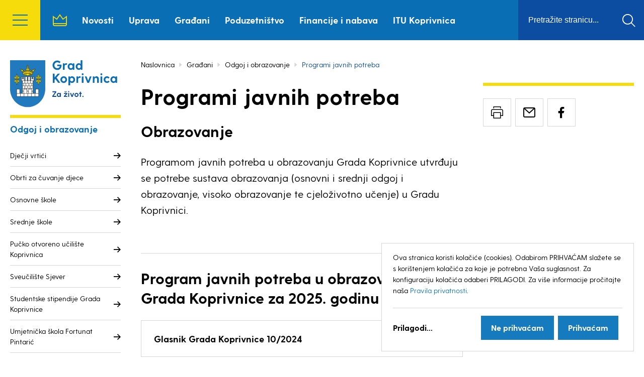

--- FILE ---
content_type: text/html; charset=UTF-8
request_url: https://koprivnica.hr/gradani/odgoj-i-obrazovanje/programi-javnih-potreba/
body_size: 11776
content:
<!DOCTYPE html>
<!--[if lt IE 7]> <html class="no-js lt-ie9 lt-ie8 lt-ie7"> <![endif]-->
<!--[if IE 7]>    <html class="no-js lt-ie9 lt-ie8"> <![endif]-->
<!--[if IE 8]>    <html class="no-js lt-ie9"> <![endif]-->
<!--[if gt IE 8]><!--> <html class="no-js" lang="hr"> <!--<![endif]-->
<head>
    <meta charset="utf-8">
    <meta http-equiv="X-UA-Compatible" content="IE=edge,chrome=1">
    <meta name="viewport" content="width=device-width, initial-scale=1.0, maximum-scale=1.0, minimum-scale=1.0, user-scalable=no">
  
    <meta name='robots' content='index, follow, max-image-preview:large, max-snippet:-1, max-video-preview:-1' />
	<style>img:is([sizes="auto" i], [sizes^="auto," i]) { contain-intrinsic-size: 3000px 1500px }</style>
	
	<!-- This site is optimized with the Yoast SEO plugin v26.8 - https://yoast.com/product/yoast-seo-wordpress/ -->
	<title>Programi javnih potreba - Grad Koprivnica</title>
	<link rel="canonical" href="https://koprivnica.hr/gradani/odgoj-i-obrazovanje/programi-javnih-potreba/" />
	<meta property="og:locale" content="hr_HR" />
	<meta property="og:type" content="article" />
	<meta property="og:title" content="Programi javnih potreba - Grad Koprivnica" />
	<meta property="og:url" content="https://koprivnica.hr/gradani/odgoj-i-obrazovanje/programi-javnih-potreba/" />
	<meta property="og:site_name" content="Grad Koprivnica" />
	<meta property="article:modified_time" content="2025-02-18T13:37:26+00:00" />
	<meta name="twitter:card" content="summary_large_image" />
	<script type="application/ld+json" class="yoast-schema-graph">{"@context":"https://schema.org","@graph":[{"@type":"WebPage","@id":"https://koprivnica.hr/gradani/odgoj-i-obrazovanje/programi-javnih-potreba/","url":"https://koprivnica.hr/gradani/odgoj-i-obrazovanje/programi-javnih-potreba/","name":"Programi javnih potreba - Grad Koprivnica","isPartOf":{"@id":"https://koprivnica.hr/#website"},"datePublished":"2019-10-02T13:44:37+00:00","dateModified":"2025-02-18T13:37:26+00:00","breadcrumb":{"@id":"https://koprivnica.hr/gradani/odgoj-i-obrazovanje/programi-javnih-potreba/#breadcrumb"},"inLanguage":"hr","potentialAction":[{"@type":"ReadAction","target":["https://koprivnica.hr/gradani/odgoj-i-obrazovanje/programi-javnih-potreba/"]}]},{"@type":"BreadcrumbList","@id":"https://koprivnica.hr/gradani/odgoj-i-obrazovanje/programi-javnih-potreba/#breadcrumb","itemListElement":[{"@type":"ListItem","position":1,"name":"Početna stranica","item":"https://koprivnica.hr/"},{"@type":"ListItem","position":2,"name":"Građani","item":"https://koprivnica.hr/gradani/"},{"@type":"ListItem","position":3,"name":"Odgoj i obrazovanje","item":"https://koprivnica.hr/gradani/odgoj-i-obrazovanje/"},{"@type":"ListItem","position":4,"name":"Programi javnih potreba"}]},{"@type":"WebSite","@id":"https://koprivnica.hr/#website","url":"https://koprivnica.hr/","name":"Grad Koprivnica","description":"","potentialAction":[{"@type":"SearchAction","target":{"@type":"EntryPoint","urlTemplate":"https://koprivnica.hr/?s={search_term_string}"},"query-input":{"@type":"PropertyValueSpecification","valueRequired":true,"valueName":"search_term_string"}}],"inLanguage":"hr"}]}</script>
	<!-- / Yoast SEO plugin. -->


<link rel='dns-prefetch' href='//fonts.googleapis.com' />
<link rel="alternate" type="application/rss+xml" title="Grad Koprivnica &raquo; Kanal" href="https://koprivnica.hr/feed/" />
<link rel="alternate" type="application/rss+xml" title="Grad Koprivnica &raquo; Kanal komentara" href="https://koprivnica.hr/comments/feed/" />
<link rel='stylesheet' id='wp-block-library-css' href='https://koprivnica.hr/wp-includes/css/dist/block-library/style.min.css?ver=5a730e0187e6f4bf9c7ac08c94561ad0' type='text/css' media='all' />
<style id='classic-theme-styles-inline-css' type='text/css'>
/*! This file is auto-generated */
.wp-block-button__link{color:#fff;background-color:#32373c;border-radius:9999px;box-shadow:none;text-decoration:none;padding:calc(.667em + 2px) calc(1.333em + 2px);font-size:1.125em}.wp-block-file__button{background:#32373c;color:#fff;text-decoration:none}
</style>
<style id='global-styles-inline-css' type='text/css'>
:root{--wp--preset--aspect-ratio--square: 1;--wp--preset--aspect-ratio--4-3: 4/3;--wp--preset--aspect-ratio--3-4: 3/4;--wp--preset--aspect-ratio--3-2: 3/2;--wp--preset--aspect-ratio--2-3: 2/3;--wp--preset--aspect-ratio--16-9: 16/9;--wp--preset--aspect-ratio--9-16: 9/16;--wp--preset--color--black: #000000;--wp--preset--color--cyan-bluish-gray: #abb8c3;--wp--preset--color--white: #ffffff;--wp--preset--color--pale-pink: #f78da7;--wp--preset--color--vivid-red: #cf2e2e;--wp--preset--color--luminous-vivid-orange: #ff6900;--wp--preset--color--luminous-vivid-amber: #fcb900;--wp--preset--color--light-green-cyan: #7bdcb5;--wp--preset--color--vivid-green-cyan: #00d084;--wp--preset--color--pale-cyan-blue: #8ed1fc;--wp--preset--color--vivid-cyan-blue: #0693e3;--wp--preset--color--vivid-purple: #9b51e0;--wp--preset--gradient--vivid-cyan-blue-to-vivid-purple: linear-gradient(135deg,rgba(6,147,227,1) 0%,rgb(155,81,224) 100%);--wp--preset--gradient--light-green-cyan-to-vivid-green-cyan: linear-gradient(135deg,rgb(122,220,180) 0%,rgb(0,208,130) 100%);--wp--preset--gradient--luminous-vivid-amber-to-luminous-vivid-orange: linear-gradient(135deg,rgba(252,185,0,1) 0%,rgba(255,105,0,1) 100%);--wp--preset--gradient--luminous-vivid-orange-to-vivid-red: linear-gradient(135deg,rgba(255,105,0,1) 0%,rgb(207,46,46) 100%);--wp--preset--gradient--very-light-gray-to-cyan-bluish-gray: linear-gradient(135deg,rgb(238,238,238) 0%,rgb(169,184,195) 100%);--wp--preset--gradient--cool-to-warm-spectrum: linear-gradient(135deg,rgb(74,234,220) 0%,rgb(151,120,209) 20%,rgb(207,42,186) 40%,rgb(238,44,130) 60%,rgb(251,105,98) 80%,rgb(254,248,76) 100%);--wp--preset--gradient--blush-light-purple: linear-gradient(135deg,rgb(255,206,236) 0%,rgb(152,150,240) 100%);--wp--preset--gradient--blush-bordeaux: linear-gradient(135deg,rgb(254,205,165) 0%,rgb(254,45,45) 50%,rgb(107,0,62) 100%);--wp--preset--gradient--luminous-dusk: linear-gradient(135deg,rgb(255,203,112) 0%,rgb(199,81,192) 50%,rgb(65,88,208) 100%);--wp--preset--gradient--pale-ocean: linear-gradient(135deg,rgb(255,245,203) 0%,rgb(182,227,212) 50%,rgb(51,167,181) 100%);--wp--preset--gradient--electric-grass: linear-gradient(135deg,rgb(202,248,128) 0%,rgb(113,206,126) 100%);--wp--preset--gradient--midnight: linear-gradient(135deg,rgb(2,3,129) 0%,rgb(40,116,252) 100%);--wp--preset--font-size--small: 13px;--wp--preset--font-size--medium: 20px;--wp--preset--font-size--large: 36px;--wp--preset--font-size--x-large: 42px;--wp--preset--spacing--20: 0.44rem;--wp--preset--spacing--30: 0.67rem;--wp--preset--spacing--40: 1rem;--wp--preset--spacing--50: 1.5rem;--wp--preset--spacing--60: 2.25rem;--wp--preset--spacing--70: 3.38rem;--wp--preset--spacing--80: 5.06rem;--wp--preset--shadow--natural: 6px 6px 9px rgba(0, 0, 0, 0.2);--wp--preset--shadow--deep: 12px 12px 50px rgba(0, 0, 0, 0.4);--wp--preset--shadow--sharp: 6px 6px 0px rgba(0, 0, 0, 0.2);--wp--preset--shadow--outlined: 6px 6px 0px -3px rgba(255, 255, 255, 1), 6px 6px rgba(0, 0, 0, 1);--wp--preset--shadow--crisp: 6px 6px 0px rgba(0, 0, 0, 1);}:where(.is-layout-flex){gap: 0.5em;}:where(.is-layout-grid){gap: 0.5em;}body .is-layout-flex{display: flex;}.is-layout-flex{flex-wrap: wrap;align-items: center;}.is-layout-flex > :is(*, div){margin: 0;}body .is-layout-grid{display: grid;}.is-layout-grid > :is(*, div){margin: 0;}:where(.wp-block-columns.is-layout-flex){gap: 2em;}:where(.wp-block-columns.is-layout-grid){gap: 2em;}:where(.wp-block-post-template.is-layout-flex){gap: 1.25em;}:where(.wp-block-post-template.is-layout-grid){gap: 1.25em;}.has-black-color{color: var(--wp--preset--color--black) !important;}.has-cyan-bluish-gray-color{color: var(--wp--preset--color--cyan-bluish-gray) !important;}.has-white-color{color: var(--wp--preset--color--white) !important;}.has-pale-pink-color{color: var(--wp--preset--color--pale-pink) !important;}.has-vivid-red-color{color: var(--wp--preset--color--vivid-red) !important;}.has-luminous-vivid-orange-color{color: var(--wp--preset--color--luminous-vivid-orange) !important;}.has-luminous-vivid-amber-color{color: var(--wp--preset--color--luminous-vivid-amber) !important;}.has-light-green-cyan-color{color: var(--wp--preset--color--light-green-cyan) !important;}.has-vivid-green-cyan-color{color: var(--wp--preset--color--vivid-green-cyan) !important;}.has-pale-cyan-blue-color{color: var(--wp--preset--color--pale-cyan-blue) !important;}.has-vivid-cyan-blue-color{color: var(--wp--preset--color--vivid-cyan-blue) !important;}.has-vivid-purple-color{color: var(--wp--preset--color--vivid-purple) !important;}.has-black-background-color{background-color: var(--wp--preset--color--black) !important;}.has-cyan-bluish-gray-background-color{background-color: var(--wp--preset--color--cyan-bluish-gray) !important;}.has-white-background-color{background-color: var(--wp--preset--color--white) !important;}.has-pale-pink-background-color{background-color: var(--wp--preset--color--pale-pink) !important;}.has-vivid-red-background-color{background-color: var(--wp--preset--color--vivid-red) !important;}.has-luminous-vivid-orange-background-color{background-color: var(--wp--preset--color--luminous-vivid-orange) !important;}.has-luminous-vivid-amber-background-color{background-color: var(--wp--preset--color--luminous-vivid-amber) !important;}.has-light-green-cyan-background-color{background-color: var(--wp--preset--color--light-green-cyan) !important;}.has-vivid-green-cyan-background-color{background-color: var(--wp--preset--color--vivid-green-cyan) !important;}.has-pale-cyan-blue-background-color{background-color: var(--wp--preset--color--pale-cyan-blue) !important;}.has-vivid-cyan-blue-background-color{background-color: var(--wp--preset--color--vivid-cyan-blue) !important;}.has-vivid-purple-background-color{background-color: var(--wp--preset--color--vivid-purple) !important;}.has-black-border-color{border-color: var(--wp--preset--color--black) !important;}.has-cyan-bluish-gray-border-color{border-color: var(--wp--preset--color--cyan-bluish-gray) !important;}.has-white-border-color{border-color: var(--wp--preset--color--white) !important;}.has-pale-pink-border-color{border-color: var(--wp--preset--color--pale-pink) !important;}.has-vivid-red-border-color{border-color: var(--wp--preset--color--vivid-red) !important;}.has-luminous-vivid-orange-border-color{border-color: var(--wp--preset--color--luminous-vivid-orange) !important;}.has-luminous-vivid-amber-border-color{border-color: var(--wp--preset--color--luminous-vivid-amber) !important;}.has-light-green-cyan-border-color{border-color: var(--wp--preset--color--light-green-cyan) !important;}.has-vivid-green-cyan-border-color{border-color: var(--wp--preset--color--vivid-green-cyan) !important;}.has-pale-cyan-blue-border-color{border-color: var(--wp--preset--color--pale-cyan-blue) !important;}.has-vivid-cyan-blue-border-color{border-color: var(--wp--preset--color--vivid-cyan-blue) !important;}.has-vivid-purple-border-color{border-color: var(--wp--preset--color--vivid-purple) !important;}.has-vivid-cyan-blue-to-vivid-purple-gradient-background{background: var(--wp--preset--gradient--vivid-cyan-blue-to-vivid-purple) !important;}.has-light-green-cyan-to-vivid-green-cyan-gradient-background{background: var(--wp--preset--gradient--light-green-cyan-to-vivid-green-cyan) !important;}.has-luminous-vivid-amber-to-luminous-vivid-orange-gradient-background{background: var(--wp--preset--gradient--luminous-vivid-amber-to-luminous-vivid-orange) !important;}.has-luminous-vivid-orange-to-vivid-red-gradient-background{background: var(--wp--preset--gradient--luminous-vivid-orange-to-vivid-red) !important;}.has-very-light-gray-to-cyan-bluish-gray-gradient-background{background: var(--wp--preset--gradient--very-light-gray-to-cyan-bluish-gray) !important;}.has-cool-to-warm-spectrum-gradient-background{background: var(--wp--preset--gradient--cool-to-warm-spectrum) !important;}.has-blush-light-purple-gradient-background{background: var(--wp--preset--gradient--blush-light-purple) !important;}.has-blush-bordeaux-gradient-background{background: var(--wp--preset--gradient--blush-bordeaux) !important;}.has-luminous-dusk-gradient-background{background: var(--wp--preset--gradient--luminous-dusk) !important;}.has-pale-ocean-gradient-background{background: var(--wp--preset--gradient--pale-ocean) !important;}.has-electric-grass-gradient-background{background: var(--wp--preset--gradient--electric-grass) !important;}.has-midnight-gradient-background{background: var(--wp--preset--gradient--midnight) !important;}.has-small-font-size{font-size: var(--wp--preset--font-size--small) !important;}.has-medium-font-size{font-size: var(--wp--preset--font-size--medium) !important;}.has-large-font-size{font-size: var(--wp--preset--font-size--large) !important;}.has-x-large-font-size{font-size: var(--wp--preset--font-size--x-large) !important;}
:where(.wp-block-post-template.is-layout-flex){gap: 1.25em;}:where(.wp-block-post-template.is-layout-grid){gap: 1.25em;}
:where(.wp-block-columns.is-layout-flex){gap: 2em;}:where(.wp-block-columns.is-layout-grid){gap: 2em;}
:root :where(.wp-block-pullquote){font-size: 1.5em;line-height: 1.6;}
</style>
<link rel='stylesheet' id='Grid-css' href='https://koprivnica.hr/wp-content/themes/grad-koprivnica/css/grid.min.css?ver=1696586076' type='text/css' media='all' />
<link rel='stylesheet' id='Base-css' href='https://koprivnica.hr/wp-content/themes/grad-koprivnica/css/styles.min.css?ver=1737449867' type='text/css' media='all' />
<link rel='stylesheet' id='Fonts-css' href='https://fonts.googleapis.com/css?family=Roboto:400,700|Titillium+Web:400,700&#038;subset=latin-ext' type='text/css' media='all' />
<script type="text/javascript" src="https://koprivnica.hr/wp-content/themes/grad-koprivnica/js/libs/modernizr-3.6.0.min.js?ver=3.6.0" id="Modernizr-js"></script>
<script type="text/javascript" src="https://koprivnica.hr/wp-content/themes/grad-koprivnica/js/libs/jquery-3.3.1.min.js?ver=3.3.1" id="Jquery-js"></script>
<script type="text/javascript" src="https://koprivnica.hr/wp-content/themes/grad-koprivnica/js/config.js?ver=1768978882" id="klaroConfig-js"></script>
<script type="text/javascript" src="https://koprivnica.hr/wp-content/themes/grad-koprivnica/js/libs/klaro-no-translations-no-css.js?ver=0.7.18" id="klaro-js"></script>
<link rel="https://api.w.org/" href="https://koprivnica.hr/wp-json/" /><link rel="alternate" title="JSON" type="application/json" href="https://koprivnica.hr/wp-json/wp/v2/pages/249" /><link rel="alternate" title="oEmbed (JSON)" type="application/json+oembed" href="https://koprivnica.hr/wp-json/oembed/1.0/embed?url=https%3A%2F%2Fkoprivnica.hr%2Fgradani%2Fodgoj-i-obrazovanje%2Fprogrami-javnih-potreba%2F" />
<link rel="alternate" title="oEmbed (XML)" type="text/xml+oembed" href="https://koprivnica.hr/wp-json/oembed/1.0/embed?url=https%3A%2F%2Fkoprivnica.hr%2Fgradani%2Fodgoj-i-obrazovanje%2Fprogrami-javnih-potreba%2F&#038;format=xml" />
<script type="text/javascript">
(function(url){
	if(/(?:Chrome\/26\.0\.1410\.63 Safari\/537\.31|WordfenceTestMonBot)/.test(navigator.userAgent)){ return; }
	var addEvent = function(evt, handler) {
		if (window.addEventListener) {
			document.addEventListener(evt, handler, false);
		} else if (window.attachEvent) {
			document.attachEvent('on' + evt, handler);
		}
	};
	var removeEvent = function(evt, handler) {
		if (window.removeEventListener) {
			document.removeEventListener(evt, handler, false);
		} else if (window.detachEvent) {
			document.detachEvent('on' + evt, handler);
		}
	};
	var evts = 'contextmenu dblclick drag dragend dragenter dragleave dragover dragstart drop keydown keypress keyup mousedown mousemove mouseout mouseover mouseup mousewheel scroll'.split(' ');
	var logHuman = function() {
		if (window.wfLogHumanRan) { return; }
		window.wfLogHumanRan = true;
		var wfscr = document.createElement('script');
		wfscr.type = 'text/javascript';
		wfscr.async = true;
		wfscr.src = url + '&r=' + Math.random();
		(document.getElementsByTagName('head')[0]||document.getElementsByTagName('body')[0]).appendChild(wfscr);
		for (var i = 0; i < evts.length; i++) {
			removeEvent(evts[i], logHuman);
		}
	};
	for (var i = 0; i < evts.length; i++) {
		addEvent(evts[i], logHuman);
	}
})('//koprivnica.hr/?wordfence_lh=1&hid=1092C7966DF425CBC7751AF70AD78DA8');
</script><link rel="icon" href="https://koprivnica.hr/wp-content/uploads/2019/11/cropped-favicon_512-150x150.jpg" sizes="32x32" />
<link rel="icon" href="https://koprivnica.hr/wp-content/uploads/2019/11/cropped-favicon_512-300x300.jpg" sizes="192x192" />
<link rel="apple-touch-icon" href="https://koprivnica.hr/wp-content/uploads/2019/11/cropped-favicon_512-300x300.jpg" />
<meta name="msapplication-TileImage" content="https://koprivnica.hr/wp-content/uploads/2019/11/cropped-favicon_512-300x300.jpg" />

    <script data-type="application/javascript" type="text/plain" data-name="google-analytics">
    (function(i,s,o,g,r,a,m){i['GoogleAnalyticsObject']=r;i[r]=i[r]||function(){
    	(i[r].q=i[r].q||[]).push(arguments)},i[r].l=1*new Date();a=s.createElement(o),
    	m=s.getElementsByTagName(o)[0];a.async=1;a.src=g;m.parentNode.insertBefore(a,m)
    })(window,document,'script','https://www.google-analytics.com/analytics.js','ga');
      ga('create', 'UA-386903-30', 'auto');
      ga('send', 'pageview');
    </script>
</head>

<body class="wp-singular page-template page-template-page-default page-template-page-default-php page page-id-249 page-child parent-pageid-238 wp-theme-grad-koprivnica">
    <header class="header">
	<div class="header__inner">
		<button class="header__hamburger"><span>menu</span></button>

		<div class="side_menu">
			<div class="level1"><ul class="menu"><li class="menu__item"><a class="menu__link no-submenu" href="https://koprivnica.hr/">Naslovnica</a></li><li class="menu__item"><a class="menu__link" data-submenu="134" href="#">Koprivnica</a></li><li class="menu__item"><a class="menu__link" data-submenu="169" href="https://koprivnica.hr/uprava/">Uprava</a></li><li class="menu__item"><a class="menu__link" data-submenu="203" href="https://koprivnica.hr/gradani/">Građani</a></li><li class="menu__item"><a class="menu__link" data-submenu="204" href="https://koprivnica.hr/financije-i-nabava/">Financije i nabava</a></li><li class="menu__item"><a class="menu__link" data-submenu="581" href="https://koprivnica.hr/turizam/">Turizam</a></li><li class="menu__item"><a class="menu__link" data-submenu="593" href="https://koprivnica.hr/zastita-i-spasavanje/">Zaštita i spašavanje</a></li><li class="menu__item"><a class="menu__link no-submenu" href="https://koprivnica.hr/novosti/">Novosti</a></li><li class="menu__item"><a class="menu__link no-submenu" href="/javni-pozivi-i-natjecaji/">Javni pozivi i natječaji</a></li><li class="menu__item"><a class="menu__link" data-submenu="597" href="https://koprivnica.hr/informacije-i-vidljivost/">Informacije i vidljivost</a></li><li class="menu__item"><a class="menu__link" data-submenu="787" href="https://koprivnica.hr/poduzetnistvo/">Poduzetništvo</a></li><li class="menu__item"><a class="menu__link" data-submenu="798" href="https://koprivnica.hr/projekti-i-europski-poslovi/">Projekti i europski poslovi</a></li><li class="menu__item"><a class="menu__link" data-submenu="92704" href="https://koprivnica.hr/civilna-zastita/">Civilna zaštita</a></li><li class="menu__item"><a class="menu__link no-submenu" href="https://koprivnica.hr/itu/itu-koprivnica/">ITU Koprivnica</a></li><li class="menu__item"><a class="menu__link no-submenu" href="/dogadanja/">Kalendar događanja</a></li><li class="menu__item"><a class="menu__link" data-submenu="954" href="https://koprivnica.hr/vazni-dokumenti/">Važni dokumenti</a></li><li class="menu__item"><a class="menu__link no-submenu" href="https://koprivnica.hr/jedinstveni-digitalni-pristupnik/">Jedinstveni digitalni pristupnik</a></li><li class="menu__item"><a class="menu__link no-submenu" href="https://koprivnica.hr/kontakt/">Kontakt</a></li></ul></div><div class="level2" id="submenu_134">
                    <div class="top">
                        <a href="#" class="back" data-id="0">Natrag</a>
                        <h3 class="heading">Koprivnica</h3>
                    </div>
                <ul class="menu"><li class="menu__item"><a class="menu__link no-submenu" href="https://koprivnica.hr/koprivnica/statut-grada-koprivnice/">Statut Grada Koprivnice</a></li><li class="menu__item"><a class="menu__link no-submenu" href="https://koprivnica.hr/koprivnica/povijest-grada/">Povijest Grada</a></li><li class="menu__item"><a class="menu__link no-submenu" href="https://koprivnica.hr/koprivnica/grb-i-zastava/">Grb i zastava</a></li><li class="menu__item"><a class="menu__link no-submenu" href="https://koprivnica.hr/koprivnica/javna-priznanja-i-nagrade/">Javna priznanja i nagrade</a></li><li class="menu__item"><a class="menu__link no-submenu" href="https://koprivnica.hr/koprivnica/dan-grada-koprivnice/">Dan Grada Koprivnice</a></li><li class="menu__item"><a class="menu__link no-submenu" href="https://koprivnica.hr/koprivnica/gradovi-prijatelji/">Gradovi prijatelji</a></li><li class="menu__item"><a class="menu__link no-submenu" href="https://koprivnica.hr/koprivnica/grad-prijatelj-djece/">Grad – prijatelj djece</a></li><li class="menu__item"><a class="menu__link no-submenu" href="https://koprivnica.hr/koprivnica/koprivnicki-godisnjak/">Koprivnički godišnjak</a></li><li class="menu__item"><a class="menu__link no-submenu" href="https://koprivnica.hr/koprivnica/web-kamera/">Web kamera</a></li></ul></div><div class="level2" id="submenu_169">
                    <div class="top">
                        <a href="#" class="back" data-id="0">Natrag</a>
                        <h3 class="heading">Uprava</h3>
                    </div>
                <ul class="menu"><li class="menu__item"><a class="menu__link" data-submenu="219" href="https://koprivnica.hr/uprava/gradonacelnik/gradonacelnik/">Gradonačelnik</a></li><li class="menu__item"><a class="menu__link" data-submenu="106417" href="https://koprivnica.hr/uprava/gradsko-vijece/sastav-gradskog-vijeca-mandat-2025-2029/">Gradsko vijeće</a></li><li class="menu__item"><a class="menu__link" data-submenu="521" href="https://koprivnica.hr/uprava/gradska-uprava/sluzba-ureda-gradonacelnika/">Gradska uprava</a></li><li class="menu__item"><a class="menu__link" data-submenu="527" href="https://koprivnica.hr/uprava/mjesna-samouprava/mjesna-samouprava/">Mjesna samouprava</a></li></ul></div><div class="level2" id="submenu_219">
                    <div class="top">
                        <a href="#" class="back" data-id="169">Natrag</a>
                        <h3 class="heading">Gradonačelnik</h3>
                    </div>
                <ul class="menu"><li class="menu__item"><a class="menu__link no-submenu" href="https://koprivnica.hr/uprava/gradonacelnik/gradonacelnik/">Gradonačelnik</a></li><li class="menu__item"><a class="menu__link no-submenu" href="https://koprivnica.hr/uprava/gradonacelnik/zamjenice-gradonacelnika/">Zamjenica gradonačelnika</a></li><li class="menu__item"><a class="menu__link no-submenu" href="https://koprivnica.hr/uprava/gradonacelnik/radna-tijela-gradonacelnika/">Radna tijela gradonačelnika</a></li><li class="menu__item"><a class="menu__link no-submenu" href="https://koprivnica.hr/uprava/gradonacelnik/sjednice-radnih-tijela/">Sjednice radnih tijela</a></li><li class="menu__item"><a class="menu__link no-submenu" href="https://koprivnica.hr/uprava/gradonacelnik/akti-gradonacelnika/">Akti gradonačelnika</a></li></ul></div><div class="level2" id="submenu_106417">
                    <div class="top">
                        <a href="#" class="back" data-id="169">Natrag</a>
                        <h3 class="heading">Gradsko vijeće</h3>
                    </div>
                <ul class="menu"><li class="menu__item"><a class="menu__link no-submenu" href="https://koprivnica.hr/uprava/gradsko-vijece/sastav-gradskog-vijeca-mandat-2025-2029/">Sastav Gradskog vijeća: Mandat 2025. – 2029.</a></li><li class="menu__item"><a class="menu__link no-submenu" href="https://koprivnica.hr/uprava/gradsko-vijece/djelokrug-rada/">Djelokrug rada</a></li><li class="menu__item"><a class="menu__link no-submenu" href="https://koprivnica.hr/uprava/gradsko-vijece/poslovnik-gradskog-vijeca/">Poslovnik Gradskog vijeća</a></li><li class="menu__item"><a class="menu__link no-submenu" href="https://koprivnica.hr/uprava/gradsko-vijece/sjednice-gradskog-vijeca/">Sjednice Gradskog vijeća</a></li><li class="menu__item"><a class="menu__link no-submenu" href="https://koprivnica.hr/uprava/gradsko-vijece/radna-tijela-gradskog-vijeca-mandat-2025-2029-2/">Radna tijela Gradskog vijeća – Mandat 2025. – 2029.</a></li><li class="menu__item"><a class="menu__link no-submenu" href="https://koprivnica.hr/uprava/gradsko-vijece/sjednice-radnih-tijela/">Sjednice radnih tijela</a></li><li class="menu__item"><a class="menu__link no-submenu" href="https://koprivnica.hr/uprava/gradsko-vijece/djecje-gradsko-vijece/">Dječje Gradsko vijeće</a></li><li class="menu__item"><a class="menu__link no-submenu" href="https://koprivnica.hr/uprava/gradsko-vijece/savjet-mladih-grada-koprivnice/">Savjet mladih Grada Koprivnice</a></li><li class="menu__item"><a class="menu__link no-submenu" href="https://koprivnica.hr/uprava/gradsko-vijece/glasnik-grada-koprivnice/">Glasnik Grada Koprivnice</a></li><li class="menu__item"><a class="menu__link no-submenu" href="https://koprivnica.hr/uprava/gradsko-vijece/arhiva/">Arhiva</a></li></ul></div><div class="level2" id="submenu_521">
                    <div class="top">
                        <a href="#" class="back" data-id="169">Natrag</a>
                        <h3 class="heading">Gradska uprava</h3>
                    </div>
                <ul class="menu"><li class="menu__item"><a class="menu__link no-submenu" href="https://koprivnica.hr/uprava/gradska-uprava/sluzba-ureda-gradonacelnika/">Služba ureda gradonačelnika</a></li><li class="menu__item"><a class="menu__link no-submenu" href="https://koprivnica.hr/uprava/gradska-uprava/upravni-odjel-za-poslove-gradskog-vijeca-i-opce-poslove/">Upravni odjel za poslove Gradskog vijeća i pravne poslove</a></li><li class="menu__item"><a class="menu__link no-submenu" href="https://koprivnica.hr/uprava/gradska-uprava/upravni-odjel-za-financije-gospodarstvo-i-europske-poslove/">Upravni odjel za financije, gospodarstvo i europske poslove</a></li><li class="menu__item"><a class="menu__link no-submenu" href="https://koprivnica.hr/uprava/gradska-uprava/upravni-odjel-za-drustvene-djelatnosti/">Upravni odjel za društvene djelatnosti</a></li><li class="menu__item"><a class="menu__link no-submenu" href="https://koprivnica.hr/uprava/gradska-uprava/upravni-odjel-za-prostorno-uredenje/">Upravni odjel za prostorno uređenje i zaštitu okoliša</a></li><li class="menu__item"><a class="menu__link no-submenu" href="https://koprivnica.hr/uprava/gradska-uprava/upravni-odjel-za-izgradnju-grada-upravljanje-nekretninama-i-komunalno-gospodarstvo/">Upravni odjel za izgradnju grada i komunalno gospodarstvo</a></li><li class="menu__item"><a class="menu__link no-submenu" href="https://koprivnica.hr/uprava/gradska-uprava/jedinica-za-unutarnju-reviziju/">Služba za unutarnju reviziju</a></li><li class="menu__item"><a class="menu__link no-submenu" href="https://koprivnica.hr/uprava/gradska-uprava/osoba-zaduzena-za-nepravilnosti/">Osoba zadužena za nepravilnosti</a></li><li class="menu__item"><a class="menu__link no-submenu" href="https://koprivnica.hr/uprava/gradska-uprava/povjerenik-za-etiku/">Povjerenik za etiku</a></li></ul></div><div class="level2" id="submenu_527">
                    <div class="top">
                        <a href="#" class="back" data-id="169">Natrag</a>
                        <h3 class="heading">Mjesna samouprava</h3>
                    </div>
                <ul class="menu"><li class="menu__item"><a class="menu__link no-submenu" href="https://koprivnica.hr/uprava/mjesna-samouprava/mjesna-samouprava/">Mjesna samouprava</a></li><li class="menu__item"><a class="menu__link no-submenu" href="https://koprivnica.hr/uprava/mjesna-samouprava/clanovi-vijeca-mjesnih-odbora/">Članovi vijeća mjesnih odbora</a></li></ul></div><div class="level2" id="submenu_203">
                    <div class="top">
                        <a href="#" class="back" data-id="0">Natrag</a>
                        <h3 class="heading">Građani</h3>
                    </div>
                <ul class="menu"><li class="menu__item"><a class="menu__link" data-submenu="236" href="https://koprivnica.hr/gradani/socijalna-skrb/socijalni-program/">Socijalna skrb</a></li><li class="menu__item"><a class="menu__link" data-submenu="94515" href="https://koprivnica.hr/gradani/demografske-mjere/">Demografske mjere</a></li><li class="menu__item"><a class="menu__link" data-submenu="252" href="https://koprivnica.hr/gradani/odgoj-i-obrazovanje/djecji-vrtici/">Odgoj i obrazovanje</a></li><li class="menu__item"><a class="menu__link" data-submenu="256" href="https://koprivnica.hr/gradani/kultura/knjiznica-i-citaonica-fran-galovic-koprivnica/">Kultura</a></li><li class="menu__item"><a class="menu__link" data-submenu="46826" href="https://koprivnica.hr/gradani/kvaliteta-zivota/">Kvaliteta života</a></li><li class="menu__item"><a class="menu__link" data-submenu="273" href="https://koprivnica.hr/gradani/sport/zajednica-sportskih-udruga-grada-koprivnice/">Sport</a></li><li class="menu__item"><a class="menu__link" data-submenu="278" href="https://koprivnica.hr/gradani/komunalno-gospodarstvo/komunalno-redarstvo/">Komunalno gospodarstvo</a></li><li class="menu__item"><a class="menu__link" data-submenu="284" href="https://koprivnica.hr/gradani/prostorno-uredenje/prostorni-planovi/">Prostorno uređenje</a></li><li class="menu__item"><a class="menu__link" data-submenu="43981" href="https://koprivnica.hr/gradani/izgradnja-grada/">Izgradnja grada</a></li><li class="menu__item"><a class="menu__link" data-submenu="297" href="https://koprivnica.hr/gradani/udruge/o-udrugama/">Udruge</a></li><li class="menu__item"><a class="menu__link" data-submenu="300" href="https://koprivnica.hr/gradani/nacionalne-manjine/nacionalne-manjine/">Nacionalne manjine</a></li><li class="menu__item"><a class="menu__link no-submenu" href="https://koprivnica.hr/gradani/osobe-s-invaliditetom-djeca-s-teskocama-u-razvoju/">Osobe s invaliditetom/djeca s teškoćama u razvoju</a></li></ul></div><div class="level2" id="submenu_236">
                    <div class="top">
                        <a href="#" class="back" data-id="203">Natrag</a>
                        <h3 class="heading">Socijalna skrb</h3>
                    </div>
                <ul class="menu"><li class="menu__item"><a class="menu__link no-submenu" href="https://koprivnica.hr/gradani/socijalna-skrb/socijalni-program/">Socijalni program</a></li><li class="menu__item"><a class="menu__link no-submenu" href="https://koprivnica.hr/gradani/socijalna-skrb/gradsko-drustvo-crvenog-kriza-koprivnica/">Gradsko društvo Crvenog križa Koprivnica</a></li><li class="menu__item"><a class="menu__link no-submenu" href="https://koprivnica.hr/gradani/socijalna-skrb/obrasci-i-zahtjevi/">Obrasci i zahtjevi</a></li></ul></div><div class="level2" id="submenu_94515">
                    <div class="top">
                        <a href="#" class="back" data-id="203">Natrag</a>
                        <h3 class="heading">Demografske mjere</h3>
                    </div>
                <ul class="menu"><li class="menu__item"><a class="menu__link no-submenu" href="https://koprivnica.hr/gradani/demografske-mjere/pomoc-za-opremu-djeteta/">Pomoć Grada Koprivnice za opremu djeteta</a></li><li class="menu__item"><a class="menu__link no-submenu" href="https://koprivnica.hr/gradani/demografske-mjere/sufinanciranje-troskova-postupka-medicinski-pomognute-oplodnje/">Sufinanciranje troškova postupka medicinski pomognute oplodnje</a></li></ul></div><div class="level2" id="submenu_252">
                    <div class="top">
                        <a href="#" class="back" data-id="203">Natrag</a>
                        <h3 class="heading">Odgoj i obrazovanje</h3>
                    </div>
                <ul class="menu"><li class="menu__item"><a class="menu__link no-submenu" href="https://koprivnica.hr/gradani/odgoj-i-obrazovanje/djecji-vrtici/">Dječji vrtići</a></li><li class="menu__item"><a class="menu__link no-submenu" href="https://koprivnica.hr/gradani/odgoj-i-obrazovanje/obrti-za-cuvanje-djece/">Obrti za čuvanje djece</a></li><li class="menu__item"><a class="menu__link no-submenu" href="https://koprivnica.hr/gradani/odgoj-i-obrazovanje/osnovne-skole/">Osnovne škole</a></li><li class="menu__item"><a class="menu__link no-submenu" href="https://koprivnica.hr/gradani/odgoj-i-obrazovanje/srednje-skole/">Srednje škole</a></li><li class="menu__item"><a class="menu__link no-submenu" href="https://koprivnica.hr/gradani/odgoj-i-obrazovanje/pucko-otvoreno-uciliste/">Pučko otvoreno učilište Koprivnica</a></li><li class="menu__item"><a class="menu__link no-submenu" href="https://koprivnica.hr/gradani/odgoj-i-obrazovanje/sveuciliste-sjever/">Sveučilište Sjever</a></li><li class="menu__item"><a class="menu__link no-submenu" href="https://koprivnica.hr/gradani/odgoj-i-obrazovanje/stipendije/">Studentske stipendije Grada Koprivnice</a></li><li class="menu__item"><a class="menu__link no-submenu" href="https://koprivnica.hr/gradani/odgoj-i-obrazovanje/umjetnicka-skola-fortunat-pintaric/">Umjetnička škola Fortunat Pintarić</a></li><li class="menu__item"><a class="menu__link no-submenu" href="https://koprivnica.hr/gradani/odgoj-i-obrazovanje/centar-za-odgoj-obrazovanje-i-rehabilitaciju-podravsko-sunce/">Centar za odgoj, obrazovanje i rehabilitaciju Podravsko sunce</a></li><li class="menu__item"><a class="menu__link no-submenu" href="https://koprivnica.hr/gradani/odgoj-i-obrazovanje/programi-javnih-potreba/">Programi javnih potreba</a></li><li class="menu__item"><a class="menu__link no-submenu" href="https://koprivnica.hr/gradani/odgoj-i-obrazovanje/obrasci-i-zahtjevi/">Obrasci i zahtjevi</a></li></ul></div><div class="level2" id="submenu_256">
                    <div class="top">
                        <a href="#" class="back" data-id="203">Natrag</a>
                        <h3 class="heading">Kultura</h3>
                    </div>
                <ul class="menu"><li class="menu__item"><a class="menu__link no-submenu" href="https://koprivnica.hr/gradani/kultura/knjiznica-i-citaonica-fran-galovic-koprivnica/">Knjižnica i čitaonica „Fran Galović“ Koprivnica</a></li><li class="menu__item"><a class="menu__link no-submenu" href="https://koprivnica.hr/gradani/kultura/muzej-grada-koprivnice/">Muzej grada Koprivnice</a></li><li class="menu__item"><a class="menu__link no-submenu" href="https://koprivnica.hr/gradani/kultura/ostali-muzeji-i-galerije/">Ostali muzeji i galerije</a></li><li class="menu__item"><a class="menu__link no-submenu" href="https://koprivnica.hr/gradani/kultura/manifestacije/">Manifestacije</a></li><li class="menu__item"><a class="menu__link no-submenu" href="https://koprivnica.hr/gradani/kultura/pucko-otvoreno-uciliste-koprivnica/">Pučko otvoreno učilište Koprivnica</a></li><li class="menu__item"><a class="menu__link no-submenu" href="https://koprivnica.hr/gradani/kultura/kino-velebit/">Kino Velebit</a></li><li class="menu__item"><a class="menu__link no-submenu" href="https://koprivnica.hr/gradani/kultura/dvorana-domoljub/">Dvorana Domoljub</a></li><li class="menu__item"><a class="menu__link no-submenu" href="https://koprivnica.hr/gradani/kultura/kulturna-bastina/">Kulturna baština</a></li><li class="menu__item"><a class="menu__link no-submenu" href="https://koprivnica.hr/gradani/kultura/kreativni-gradovi-hrvatske/">Kreativni gradovi Hrvatske</a></li><li class="menu__item"><a class="menu__link no-submenu" href="https://koprivnica.hr/gradani/kultura/zajednica-tehnicke-kulture-grada-koprivnice/">Zajednica tehničke kulture grada Koprivnice</a></li><li class="menu__item"><a class="menu__link no-submenu" href="https://koprivnica.hr/gradani/kultura/umjetnicka-organizacija-ludens-teatar/">Umjetnička organizacija Ludens teatar</a></li><li class="menu__item"><a class="menu__link no-submenu" href="https://koprivnica.hr/gradani/kultura/program-javnih-potreba-u-kulturi-grada-koprivnice/">Program javnih potreba u kulturi i turizmu Grada Koprivnice</a></li><li class="menu__item"><a class="menu__link no-submenu" href="https://koprivnica.hr/gradani/kultura/obrasci-i-zahtjevi/">Obrasci i zahtjevi</a></li></ul></div><div class="level2" id="submenu_46826">
                    <div class="top">
                        <a href="#" class="back" data-id="203">Natrag</a>
                        <h3 class="heading">Kvaliteta života</h3>
                    </div>
                <ul class="menu"><li class="menu__item"><a class="menu__link no-submenu" href="https://koprivnica.hr/gradani/kvaliteta-zivota/grad-koprivnica-prijatelj-djece/">Grad Koprivnica prijatelj djece</a></li><li class="menu__item"><a class="menu__link no-submenu" href="https://koprivnica.hr/gradani/kvaliteta-zivota/jednokratne-financijske-i-nefinancijske-donacije-fizickim-osobama/">Jednokratne financijske i nefinancijske donacije fizičkim osobama</a></li><li class="menu__item"><a class="menu__link no-submenu" href="https://koprivnica.hr/gradani/kvaliteta-zivota/prigodno-darivanje-djece-i-umirovljenika/">Darivanje djece i umirovljenika</a></li><li class="menu__item"><a class="menu__link no-submenu" href="https://koprivnica.hr/gradani/kvaliteta-zivota/prijevoz-zeljeznicom-studenata/">Prijevoz željeznicom studenata</a></li></ul></div><div class="level2" id="submenu_273">
                    <div class="top">
                        <a href="#" class="back" data-id="203">Natrag</a>
                        <h3 class="heading">Sport</h3>
                    </div>
                <ul class="menu"><li class="menu__item"><a class="menu__link no-submenu" href="https://koprivnica.hr/gradani/sport/zajednica-sportskih-udruga-grada-koprivnice/">Zajednica športskih udruga Grada Koprivnice</a></li><li class="menu__item"><a class="menu__link no-submenu" href="https://koprivnica.hr/gradani/sport/sportski-objekti/">Sportski objekti</a></li><li class="menu__item"><a class="menu__link no-submenu" href="https://koprivnica.hr/gradani/sport/sportski-klubovi/">Sportski klubovi</a></li><li class="menu__item"><a class="menu__link no-submenu" href="https://koprivnica.hr/gradani/sport/program-javnih-potreba-u-sportu-grada-koprivnice/">Program javnih potreba u sportu Grada Koprivnice</a></li></ul></div><div class="level2" id="submenu_278">
                    <div class="top">
                        <a href="#" class="back" data-id="203">Natrag</a>
                        <h3 class="heading">Komunalno gospodarstvo</h3>
                    </div>
                <ul class="menu"><li class="menu__item"><a class="menu__link no-submenu" href="https://koprivnica.hr/gradani/komunalno-gospodarstvo/komunalno-redarstvo/">Komunalno redarstvo</a></li><li class="menu__item"><a class="menu__link no-submenu" href="https://koprivnica.hr/gradani/komunalno-gospodarstvo/prijava-komunalnih-problema-gradsko-oko/">Prijava komunalnih problema – Gradsko oko</a></li></ul></div><div class="level2" id="submenu_284">
                    <div class="top">
                        <a href="#" class="back" data-id="203">Natrag</a>
                        <h3 class="heading">Prostorno uređenje</h3>
                    </div>
                <ul class="menu"><li class="menu__item"><a class="menu__link no-submenu" href="https://koprivnica.hr/gradani/prostorno-uredenje/prostorni-planovi/">Prostorni planovi</a></li><li class="menu__item"><a class="menu__link no-submenu" href="https://koprivnica.hr/gradani/prostorno-uredenje/dozvole-i-ostali-akti/">Dozvole i ostali akti</a></li><li class="menu__item"><a class="menu__link no-submenu" href="https://koprivnica.hr/gradani/prostorno-uredenje/legalizacija/">Legalizacija</a></li><li class="menu__item"><a class="menu__link no-submenu" href="https://koprivnica.hr/gradani/prostorno-uredenje/javnopravna-tijela/">Javnopravna tijela</a></li><li class="menu__item"><a class="menu__link no-submenu" href="https://koprivnica.hr/gradani/prostorno-uredenje/obrasci-i-zahtjevi/">Obrasci i zahtjevi</a></li></ul></div><div class="level2" id="submenu_43981">
                    <div class="top">
                        <a href="#" class="back" data-id="203">Natrag</a>
                        <h3 class="heading">Izgradnja grada</h3>
                    </div>
                <ul class="menu"><li class="menu__item"><a class="menu__link no-submenu" href="https://koprivnica.hr/gradani/izgradnja-grada/obrasci-i-zahtjevi/">Obrasci i zahtjevi</a></li></ul></div><div class="level2" id="submenu_297">
                    <div class="top">
                        <a href="#" class="back" data-id="203">Natrag</a>
                        <h3 class="heading">Udruge</h3>
                    </div>
                <ul class="menu"><li class="menu__item"><a class="menu__link no-submenu" href="https://koprivnica.hr/gradani/udruge/o-udrugama/">O udrugama</a></li><li class="menu__item"><a class="menu__link no-submenu" href="https://koprivnica.hr/gradani/udruge/popis-udruga/">Popis udruga</a></li><li class="menu__item"><a class="menu__link no-submenu" href="https://koprivnica.hr/gradani/udruge/program-javnih-potreba-u-podrucju-djelovanja-udruga-gradana/">Program javnih potreba u području djelovanja udruga građana</a></li><li class="menu__item"><a class="menu__link no-submenu" href="https://koprivnica.hr/gradani/udruge/obrasci-i-zahtjevi/">Obrasci i zahtjevi</a></li><li class="menu__item"><a class="menu__link no-submenu" href="https://koprivnica.hr/gradani/udruge/financiranje-programa-i-projekata-udruga-gradana/">Financiranje programa i projekata udruga građana</a></li><li class="menu__item"><a class="menu__link no-submenu" href="https://koprivnica.hr/gradani/udruge/volonterski-centar-koprivnice/">Volonterski centar Koprivnice</a></li></ul></div><div class="level2" id="submenu_300">
                    <div class="top">
                        <a href="#" class="back" data-id="203">Natrag</a>
                        <h3 class="heading">Nacionalne manjine</h3>
                    </div>
                <ul class="menu"><li class="menu__item"><a class="menu__link no-submenu" href="https://koprivnica.hr/gradani/nacionalne-manjine/nacionalne-manjine/">Nacionalne manjine</a></li><li class="menu__item"><a class="menu__link no-submenu" href="https://koprivnica.hr/gradani/nacionalne-manjine/vijece-srpske-nacionalne-manjine/">Vijeće srpske nacionalne manjine</a></li><li class="menu__item"><a class="menu__link no-submenu" href="https://koprivnica.hr/gradani/nacionalne-manjine/predstavnici-nacionalnih-manjina/">Predstavnici nacionalnih manjina</a></li></ul></div><div class="level2" id="submenu_204">
                    <div class="top">
                        <a href="#" class="back" data-id="0">Natrag</a>
                        <h3 class="heading">Financije i nabava</h3>
                    </div>
                <ul class="menu"><li class="menu__item"><a class="menu__link" data-submenu="540" href="https://koprivnica.hr/financije-i-nabava/gradski-proracun/o-proracunu/">Gradski proračun</a></li><li class="menu__item"><a class="menu__link" data-submenu="541" href="https://koprivnica.hr/financije-i-nabava/nabava-2/plan-nabave/">Nabava</a></li><li class="menu__item"><a class="menu__link" data-submenu="542" href="https://koprivnica.hr/financije-i-nabava/porez/mjesecno-izvjesce-o-obracunu-i-uplati-poreza-na-potrosnju/">Porez</a></li></ul></div><div class="level2" id="submenu_540">
                    <div class="top">
                        <a href="#" class="back" data-id="204">Natrag</a>
                        <h3 class="heading">Gradski proračun</h3>
                    </div>
                <ul class="menu"><li class="menu__item"><a class="menu__link no-submenu" href="https://koprivnica.hr/financije-i-nabava/gradski-proracun/o-proracunu/">O proračunu</a></li><li class="menu__item"><a class="menu__link no-submenu" href="https://koprivnica.hr/financije-i-nabava/gradski-proracun/proracun-u-malom/">Proračun u malom</a></li><li class="menu__item"><a class="menu__link no-submenu" href="https://koprivnica.hr/financije-i-nabava/gradski-proracun/proracunski-dokumenti/">Proračunski dokumenti</a></li><li class="menu__item"><a class="menu__link no-submenu" href="https://koprivnica.hr/financije-i-nabava/gradski-proracun/financijski-dokumenti/">Financijski dokumenti</a></li><li class="menu__item"><a class="menu__link no-submenu" href="https://koprivnica.hr/financije-i-nabava/gradski-proracun/transparentnost-proracuna/">Transparentnost proračuna</a></li></ul></div><div class="level2" id="submenu_541">
                    <div class="top">
                        <a href="#" class="back" data-id="204">Natrag</a>
                        <h3 class="heading">Nabava</h3>
                    </div>
                <ul class="menu"><li class="menu__item"><a class="menu__link no-submenu" href="https://koprivnica.hr/financije-i-nabava/nabava-2/plan-nabave/">Plan nabave</a></li><li class="menu__item"><a class="menu__link no-submenu" href="https://koprivnica.hr/financije-i-nabava/nabava-2/javna-nabava/">Jednostavna i javna nabava</a></li></ul></div><div class="level2" id="submenu_542">
                    <div class="top">
                        <a href="#" class="back" data-id="204">Natrag</a>
                        <h3 class="heading">Porez</h3>
                    </div>
                <ul class="menu"><li class="menu__item"><a class="menu__link no-submenu" href="https://koprivnica.hr/financije-i-nabava/porez/mjesecno-izvjesce-o-obracunu-i-uplati-poreza-na-potrosnju/">Mjesečno izvješće o obračunu i uplati poreza na potrošnju</a></li></ul></div><div class="level2" id="submenu_581">
                    <div class="top">
                        <a href="#" class="back" data-id="0">Natrag</a>
                        <h3 class="heading">Turizam</h3>
                    </div>
                <ul class="menu"><li class="menu__item"><a class="menu__link no-submenu" href="https://koprivnica.hr/turizam/turisticka-zajednica-grada-koprivnice/">Turistička zajednica</a></li><li class="menu__item"><a class="menu__link no-submenu" href="https://koprivnica.hr/turizam/karta-koprivnice/">Karta Koprivnice</a></li><li class="menu__item"><a class="menu__link no-submenu" href="https://koprivnica.hr/turizam/javni-prijevoz-busko/">Javni prijevoz – BusKo</a></li><li class="menu__item"><a class="menu__link no-submenu" href="https://koprivnica.hr/turizam/znamenitosti-i-spomenici/">Znamenitosti i spomenici</a></li><li class="menu__item"><a class="menu__link no-submenu" href="https://koprivnica.hr/turizam/smjestaj/">Smještaj</a></li><li class="menu__item"><a class="menu__link no-submenu" href="https://koprivnica.hr/turizam/restorani-i-barovi/">Restorani i barovi</a></li><li class="menu__item"><a class="menu__link no-submenu" href="https://koprivnica.hr/turizam/bazeni-cerine-i-kamp-odmoriste/">Bazeni “Cerine” i Kamp odmorište</a></li><li class="menu__item"><a class="menu__link no-submenu" href="https://koprivnica.hr/turizam/biciklisticki-centar-koprivnica/">Biciklistički centar Koprivnica</a></li><li class="menu__item"><a class="menu__link no-submenu" href="https://koprivnica.hr/turizam/vlakovi-i-autobusi/">Vlakovi i autobusi</a></li><li class="menu__item"><a class="menu__link no-submenu" href="https://koprivnica.hr/turizam/fotogalerija/">Fotogalerija</a></li></ul></div><div class="level2" id="submenu_593">
                    <div class="top">
                        <a href="#" class="back" data-id="0">Natrag</a>
                        <h3 class="heading">Zaštita i spašavanje</h3>
                    </div>
                <ul class="menu"><li class="menu__item"><a class="menu__link no-submenu" href="https://koprivnica.hr/zastita-i-spasavanje/javna-vatrogasna-postrojba-grada-koprivnice/">Javna vatrogasna postrojba Grada Koprivnice</a></li><li class="menu__item"><a class="menu__link no-submenu" href="https://koprivnica.hr/zastita-i-spasavanje/vatrogasna-zajednica-grada-koprivnice/">Vatrogasna zajednica Grada Koprivnice</a></li><li class="menu__item"><a class="menu__link no-submenu" href="https://koprivnica.hr/zastita-i-spasavanje/hrvatska-gorska-sluzba-spasavanja-stanica-koprivnica/">Hrvatska gorska služba spašavanja stanica Koprivnica</a></li></ul></div><div class="level2" id="submenu_597">
                    <div class="top">
                        <a href="#" class="back" data-id="0">Natrag</a>
                        <h3 class="heading">Informacije i vidljivost</h3>
                    </div>
                <ul class="menu"><li class="menu__item"><a class="menu__link no-submenu" href="https://koprivnica.hr/informacije-i-vidljivost/pravo-na-pristup-informacijama/">Pravo na pristup informacijama</a></li><li class="menu__item"><a class="menu__link no-submenu" href="https://koprivnica.hr/informacije-i-vidljivost/propisi/">Propisi</a></li><li class="menu__item"><a class="menu__link no-submenu" href="https://koprivnica.hr/informacije-i-vidljivost/sluzbenik-za-informiranje/">Službenik za informiranje</a></li><li class="menu__item"><a class="menu__link no-submenu" href="https://koprivnica.hr/informacije-i-vidljivost/zastita-osobnih-podataka/">Zaštita osobnih podataka</a></li><li class="menu__item"><a class="menu__link no-submenu" href="https://koprivnica.hr/informacije-i-vidljivost/sluzbenik-za-zastitu-osobnih-podataka/">Službenik za zaštitu osobnih podataka</a></li><li class="menu__item"><a class="menu__link no-submenu" href="https://koprivnica.hr/informacije-i-vidljivost/povjerenik-za-etiku/">Povjerenik za etiku</a></li><li class="menu__item"><a class="menu__link no-submenu" href="https://koprivnica.hr/informacije-i-vidljivost/osoba-zaduzena-za-nepravilnosti/">Osoba zadužena za nepravilnosti</a></li><li class="menu__item"><a class="menu__link no-submenu" href="https://koprivnica.hr/informacije-i-vidljivost/savjetovanja-sa-zainteresiranom-javnoscu/">Savjetovanja sa zainteresiranom javnošću</a></li><li class="menu__item"><a class="menu__link no-submenu" href="https://koprivnica.hr/informacije-i-vidljivost/izbori/">Izbori</a></li><li class="menu__item"><a class="menu__link no-submenu" href="https://koprivnica.hr/informacije-i-vidljivost/enekretnine/">eNekretnine</a></li></ul></div><div class="level2" id="submenu_787">
                    <div class="top">
                        <a href="#" class="back" data-id="0">Natrag</a>
                        <h3 class="heading">Poduzetništvo</h3>
                    </div>
                <ul class="menu"><li class="menu__item"><a class="menu__link no-submenu" href="https://koprivnica.hr/poduzetnistvo/investirajte-u-koprivnici/">Investirajte u Koprivnici</a></li><li class="menu__item"><a class="menu__link no-submenu" href="https://koprivnica.hr/poduzetnistvo/poticanje-poduzetnistva/">Poticanje poduzetništva</a></li><li class="menu__item"><a class="menu__link no-submenu" href="https://koprivnica.hr/poduzetnistvo/poduzetnicke-zone/">Poduzetničke zone</a></li><li class="menu__item"><a class="menu__link no-submenu" href="https://koprivnica.hr/poduzetnistvo/poduzetnicki-inkubator/">Poduzetnički inkubator</a></li></ul></div><div class="level2" id="submenu_798">
                    <div class="top">
                        <a href="#" class="back" data-id="0">Natrag</a>
                        <h3 class="heading">Projekti i europski poslovi</h3>
                    </div>
                <ul class="menu"><li class="menu__item"><a class="menu__link no-submenu" href="https://koprivnica.hr/projekti-i-europski-poslovi/aktualni-projekti/">Aktualni projekti</a></li><li class="menu__item"><a class="menu__link no-submenu" href="https://koprivnica.hr/projekti-i-europski-poslovi/provedeni-projekti/">Provedeni projekti</a></li><li class="menu__item"><a class="menu__link no-submenu" href="https://koprivnica.hr/projekti-i-europski-poslovi/mreza-jugoistocne-europe-za-odrzivu-mobilnost/">Mreža jugoistočne Europe za održivu mobilnost</a></li><li class="menu__item"><a class="menu__link no-submenu" href="https://koprivnica.hr/projekti-i-europski-poslovi/europska-clanstva-grada-koprivnice/">Europska članstva grada Koprivnice</a></li></ul></div><div class="level2" id="submenu_92704">
                    <div class="top">
                        <a href="#" class="back" data-id="0">Natrag</a>
                        <h3 class="heading">Civilna zaštita</h3>
                    </div>
                <ul class="menu"><li class="menu__item"><a class="menu__link no-submenu" href="https://koprivnica.hr/civilna-zastita/civilna-zastita/">Civilna zaštita</a></li><li class="menu__item"><a class="menu__link no-submenu" href="https://koprivnica.hr/civilna-zastita/vijesti/">Vijesti</a></li><li class="menu__item"><a class="menu__link no-submenu" href="https://koprivnica.hr/civilna-zastita/sklonista/">Skloništa</a></li><li class="menu__item"><a class="menu__link no-submenu" href="https://koprivnica.hr/civilna-zastita/dokumenti/">Dokumenti</a></li><li class="menu__item"><a class="menu__link no-submenu" href="https://koprivnica.hr/civilna-zastita/upute-za-gradane/">Upute za građane</a></li><li class="menu__item"><a class="menu__link no-submenu" href="https://koprivnica.hr/civilna-zastita/kontakti/">Kontakti</a></li></ul></div><div class="level2" id="submenu_954">
                    <div class="top">
                        <a href="#" class="back" data-id="0">Natrag</a>
                        <h3 class="heading">Važni dokumenti</h3>
                    </div>
                <ul class="menu"><li class="menu__item"><a class="menu__link no-submenu" href="https://koprivnica.hr/vazni-dokumenti/grad-koprivnica/">Grad Koprivnica</a></li><li class="menu__item"><a class="menu__link no-submenu" href="https://koprivnica.hr/vazni-dokumenti/uprava/">Uprava</a></li><li class="menu__item"><a class="menu__link no-submenu" href="https://koprivnica.hr/vazni-dokumenti/komunalno-gospodarstvo/">Komunalno gospodarstvo</a></li><li class="menu__item"><a class="menu__link no-submenu" href="https://koprivnica.hr/vazni-dokumenti/lokalno/">Prostorno uređenje</a></li><li class="menu__item"><a class="menu__link no-submenu" href="https://koprivnica.hr/vazni-dokumenti/gradani/">Socijalna skrb</a></li><li class="menu__item"><a class="menu__link no-submenu" href="https://koprivnica.hr/vazni-dokumenti/poslovno/">Poduzetništvo i ugostiteljstvo</a></li><li class="menu__item"><a class="menu__link no-submenu" href="https://koprivnica.hr/vazni-dokumenti/obrazovanje/">Obrazovanje</a></li><li class="menu__item"><a class="menu__link no-submenu" href="https://koprivnica.hr/vazni-dokumenti/udruge-kultura-i-sport/">Udruge, kultura i sport</a></li><li class="menu__item"><a class="menu__link no-submenu" href="https://koprivnica.hr/vazni-dokumenti/financije/">Financije</a></li><li class="menu__item"><a class="menu__link no-submenu" href="https://koprivnica.hr/vazni-dokumenti/promet-i-odrziva-mobilnost/">Promet i održiva mobilnost</a></li><li class="menu__item"><a class="menu__link no-submenu" href="https://koprivnica.hr/vazni-dokumenti/nekretnine/">Nekretnine</a></li><li class="menu__item"><a class="menu__link no-submenu" href="https://koprivnica.hr/vazni-dokumenti/poljoprivreda-i-sumarstvo/">Poljoprivreda i šumarstvo</a></li><li class="menu__item"><a class="menu__link no-submenu" href="https://koprivnica.hr/vazni-dokumenti/zastita-i-spasavanje/">Zaštita i spašavanje</a></li></ul></div>			
			<div class="bottom">
				<div class="socials">
					<a href="https://www.instagram.com/koprivnica.hr/" target="_blank" class="socials__item"><i class="icon-logo-instagram"></i></a>
					<a href="https://www.facebook.com/grad.koprivnica.1" target="_blank" class="socials__item"><i class="icon-logo-fb-simple"></i></a>
				</div>
				<div class="language">
					<a href="https://koprivnica.hr" class="language__item">HR</a>
					<a href="https://en.koprivnica.hr" class="language__item">EN</a>
				</div>
			</div>

					</div>
		
		<h1 class="page-heading"><a href="https://koprivnica.hr">Grad Koprivnica</a></h1>
		<div class="top_menu">
			<ul class="top_menu__list"><li class="top_menu__item"><a  title='Naslovnica'  href='https://koprivnica.hr/'  class='top_menu__link'>Naslovnica</a></li>
<li class="top_menu__item"><a  title='Novosti'  href='https://koprivnica.hr/novosti/'  class='top_menu__link'>Novosti</a></li>
<li class="top_menu__item"><a  title='Uprava'  href='https://koprivnica.hr/uprava/'  class='top_menu__link'>Uprava</a></li>
<li class="top_menu__item"><a  title='Građani'  href='https://koprivnica.hr/gradani/'  class='top_menu__link'>Građani</a></li>
<li class="top_menu__item"><a  title='Poduzetništvo'  href='https://koprivnica.hr/poduzetnistvo/investirajte-u-koprivnici/'  class='top_menu__link'>Poduzetništvo</a></li>
<li class="top_menu__item"><a  title='Financije i nabava'  href='https://koprivnica.hr/financije-i-nabava/'  class='top_menu__link'>Financije i nabava</a></li>
<li class="top_menu__item"><a  title='ITU Koprivnica'  href='https://koprivnica.hr/itu/'  class='top_menu__link'>ITU Koprivnica</a></li>
<li class="top_menu__item"><a  title='Kontakt'  href='https://koprivnica.hr/kontakt/'  class='top_menu__link'>Kontakt</a></li>
</ul>		</div>
		<form action="https://koprivnica.hr" class="search js_searchForm" method="get" autocomplete="off">
			<input class="search__input" name="s" type="text" placeholder="Pretražite stranicu..." autocomplete="off">
			<button type="submit" class="search__button"><i class="icon icon-zoom"></i></button>
		</form>
	</div>
</header>
<div class="section">
    <div class="container">
        <div class="section__inner">
            <div class="section__sidebar">
                <figure class="logo">
    <img src="https://koprivnica.hr/wp-content/themes/grad-koprivnica/images/grad_koprivnica_grb.svg" alt="Grb grada Koprivnice">
</figure>                
    <h4 class="heading">Odgoj i obrazovanje</h4>
    
            <ul class="sidebar_menu">
                        <li class="sidebar_menu__item">
                <a href="https://koprivnica.hr/gradani/odgoj-i-obrazovanje/djecji-vrtici/" class="sidebar_menu__link">Dječji vrtići</a>
            </li>
                        <li class="sidebar_menu__item">
                <a href="https://koprivnica.hr/gradani/odgoj-i-obrazovanje/obrti-za-cuvanje-djece/" class="sidebar_menu__link">Obrti za čuvanje djece</a>
            </li>
                        <li class="sidebar_menu__item">
                <a href="https://koprivnica.hr/gradani/odgoj-i-obrazovanje/osnovne-skole/" class="sidebar_menu__link">Osnovne škole</a>
            </li>
                        <li class="sidebar_menu__item">
                <a href="https://koprivnica.hr/gradani/odgoj-i-obrazovanje/srednje-skole/" class="sidebar_menu__link">Srednje škole</a>
            </li>
                        <li class="sidebar_menu__item">
                <a href="https://koprivnica.hr/gradani/odgoj-i-obrazovanje/pucko-otvoreno-uciliste/" class="sidebar_menu__link">Pučko otvoreno učilište Koprivnica</a>
            </li>
                        <li class="sidebar_menu__item">
                <a href="https://koprivnica.hr/gradani/odgoj-i-obrazovanje/sveuciliste-sjever/" class="sidebar_menu__link">Sveučilište Sjever</a>
            </li>
                        <li class="sidebar_menu__item">
                <a href="https://koprivnica.hr/gradani/odgoj-i-obrazovanje/stipendije/" class="sidebar_menu__link">Studentske stipendije Grada Koprivnice</a>
            </li>
                        <li class="sidebar_menu__item">
                <a href="https://koprivnica.hr/gradani/odgoj-i-obrazovanje/umjetnicka-skola-fortunat-pintaric/" class="sidebar_menu__link">Umjetnička škola Fortunat Pintarić</a>
            </li>
                        <li class="sidebar_menu__item">
                <a href="https://koprivnica.hr/gradani/odgoj-i-obrazovanje/centar-za-odgoj-obrazovanje-i-rehabilitaciju-podravsko-sunce/" class="sidebar_menu__link">Centar za odgoj, obrazovanje i rehabilitaciju Podravsko sunce</a>
            </li>
                        <li class="sidebar_menu__item">
                <a href="https://koprivnica.hr/gradani/odgoj-i-obrazovanje/programi-javnih-potreba/" class="sidebar_menu__link">Programi javnih potreba</a>
            </li>
                        <li class="sidebar_menu__item">
                <a href="https://koprivnica.hr/gradani/odgoj-i-obrazovanje/obrasci-i-zahtjevi/" class="sidebar_menu__link">Obrasci i zahtjevi</a>
            </li>
                    </ul>
                </div>

            <div class="section__content">
                <div class="breadcrumbs">
	<ul class="breadcrumbs__list"><li class="breadcrumbs__item"><a class="breadcrumbs__link" href="https://koprivnica.hr" title="Naslovnica">Naslovnica</a></li><li class="breadcrumbs__separator"><i class="icon-small-triangle-right-2"></i></li><li class="breadcrumbs__item"><a class="breadcrumbs__link" href="https://koprivnica.hr/gradani/" title="Građani">Građani</a></li><li class="breadcrumbs__separator"> <i class="icon-small-triangle-right-2"></i> </li><li class="breadcrumbs__item"><a class="breadcrumbs__link" href="https://koprivnica.hr/gradani/odgoj-i-obrazovanje/" title="Odgoj i obrazovanje">Odgoj i obrazovanje</a></li><li class="breadcrumbs__separator"> <i class="icon-small-triangle-right-2"></i> </li><li class="breadcrumbs__item breadcrumbs__item--current">Programi javnih potreba</li></ul></div>                
                
                <div class="section__row">
                    <div class="section__col9">
                        <h1 class="heading">Programi javnih potreba</h1>
                        
                        
		<div class="row">
			<div class="gr-12">
				<div class="wysiwyg"><h2>Obrazovanje</h2>
<p>Programom javnih potreba u obrazovanju Grada Koprivnice utvrđuju se potrebe sustava obrazovanja (osnovni i srednji odgoj i obrazovanje, visoko obrazovanje te cjeloživotno učenje) u Gradu Koprivnici.</p>
</div>
			</div>
		</div>
	<div class="row">
	<div class="gr-12">
		<div class="documents">
		    <h2 class="heading heading--separator">Program javnih potreba u obrazovanju Grada Koprivnice za 2025. godinu</h2>
		    <div class="documents__list">
		    		        <a href="https://koprivnica.hr/wp-content/uploads/2025/01/Glasnik_grada_koprivnice_broj_-10_2024.pdf" target="_blank" class="btn btn--download">Glasnik Grada Koprivnice 10/2024</a>
		    		    </div>
		</div>
	</div>
</div>

		<div class="row">
			<div class="gr-12">
				<div class="wysiwyg"><h2>Predškolski odgoj i obrazovanje</h2>
<p>Programom javnih potreba u području predškolskog odgoja i obrazovanja Grada Koprivnice utvrđuju se oblici, opseg i način zadovoljavanja javnih potreba u području predškolskog odgoja i obrazovanja Grada Koprivnice te obim, način i dinamika financiranja tih potreba  iz Proračuna Grada Koprivnice.</p>
</div>
			</div>
		</div>
	                        
                                                
		
	<div class="row">
		<div class="gr-12">
			<div class="documents">
			    <h2 class="heading heading--separator">Program javnih potreba u području predškolskog odgoja i obrazovanja Grada Koprivnice za 2025. godinu</h2>
			    
			    
			    <div class="documents__list ajaxContent">
			    					
			        <a href="https://koprivnica.hr/wp-content/uploads/2025/01/Glasnik_grada_koprivnice_broj_-10_2024.pdf" target="_blank" class="btn btn--download">Glasnik Grada Koprivnice 10/2024</a>
			    			    </div>
			</div>
		</div>
	</div>
                    </div>
                    <div class="section__col4">
                        <div class="right_sidebar">
                            <div class="share">
    <a href="#" onclick="window.print(); return;" class="share__item"><i class="icon-print"></i></a>
    <a href="#" class="share__item"><i class="icon-mail"></i></a>
    <a href="#" class="share__item"><i class="icon-logo-fb-simple"></i></a>
</div>                        </div>
                    </div>
                </div>
            </div>
        </div>
    </div>
</div>




<div class="section prefooter">
    <div class="container">
        <div class="section__inner">
            <div class="section__sidebar">
                <h2 class="prefooter__sidebar_heading">
                    Grad<br> 
                    Koprivnica<br> 
                    <span>Za život.</span>
                </h2>
            </div>
            <div class="section__content">
                <div class="row">
                    <div class="gr-12 gr-4@md">
                    </div>
                    <div class="gr-12 gr-4@md">
                        <div class="prefooter__box">
                            <h3 class="mb0">Kontakt</h3>
                            <p>Zrinski trg 1, 48000 Koprivnica</p>
                            <p>
                                <u>grad.koprivnica@koprivnica.hr</u><br>
                                <span class="text--lead">+385 48 279 555</span>
                            </p>
                            <p>
                                IBAN: HR5523860021820100005<br>
                                SWIFT: PDKCHR2X<br>
                                OIB: 62112914641
                            </p>
                        </div>
                    </div>
                    <div class="gr-12 gr-4@md">
                        <div class="prefooter__box no-border">
                            <img src="https://koprivnica.hr/wp-content/themes/grad-koprivnica/images/certificate_iso.svg" alt="Cetifikat ISO">
                            <img src="https://koprivnica.hr/wp-content/themes/grad-koprivnica/images/certificate_energy.svg" alt="Cetifikat Energy">
                        </div>
                    </div>
                </div>
            </div>
        </div>
    </div>
</div>

<footer class="footer">	
	<div class="container">
		<div class="footer__inner">
			<div class="footer__content">
				<img src="https://koprivnica.hr/wp-content/themes/grad-koprivnica/images/grad_koprivnica_grb_footer.svg" class="logo" alt="Grb">
				<div class="phone">
					<p>Besplatan broj za građane</p>
					<h2><a href="tel:+3850800385048">0800 385 048</a></h2>
				</div>

				<div class="socials">
					<a href="https://www.instagram.com/koprivnica.hr/" target="_blank" class="socials__item"><i class="icon-logo-instagram"></i></a>
					<a href="https://www.facebook.com/grad.koprivnica.1" target="_blank" class="socials__item"><i class="icon-logo-fb-simple"></i></a>
					<p>&copy; Grad Koprivnica</p>
				</div>
			</div>
		</div>
	</div>
</footer><div class="accessibility accessibility-widget">
	<button class="accessibility-widget__button" title="Accessibility"><i class="icon icon-accessibility"></i></button>
	<div class="accessibility-widget__wrap">
		<form action="/wp-json/accessibility/v1/classes" method="post" class="accessibility-widget__content" id="accessibility-form">
			<div class="item">
				<h5 class="item__header"><i class="icon icon-caps-small"></i> Veličina fonta</h5>
				<div class="item__group">
					<label class="item__radio">
	                    <input type="radio" name="fontSize" value="" checked="checked">
	                    <i></i><span> Normalna</span>
	                </label>
					<label class="item__radio">
	                    <input type="radio" name="fontSize" value="font-medium">
	                    <i></i><span> Srednja</span>
	                </label>
	                <label class="item__radio">
	                    <input type="radio" name="fontSize" value="font-large">
	                    <i></i><span> Velika</span>
	                </label>
				</div>
			</div>
			<div class="item">
				<h5 class="item__header"><i class="icon icon-brightness"></i> Kontrast</h5>
				<div class="item__group cf">
					<label class="item__button">
	                    <input type="radio" name="brightness" value="" checked="checked">
	                    <i class="icon icon-ic_wb_sunny_24px"></i><span> Svjetlo</span>
	                </label>
					<label class="item__button">
	                    <input type="radio" name="brightness" value="brightness-dark">
	                    <i class="icon icon-moon"></i><span> Tamno</span>
	                </label>
				</div>
			</div>
			<div class="item">
				<h5 class="item__header"><i class="icon icon-web-hyperlink"></i> Poveznice</h5>
				<div class="item__group">
					<label class="item__checkbox">
	                    <input type="checkbox" name="hyperlinks" value="hyperlinks-underline">
	                    <i></i><span> Podcrtavanje poveznica</span>
	                </label>
				</div>
			</div>
		</form>
	</div>	
</div>
<script type="speculationrules">
{"prefetch":[{"source":"document","where":{"and":[{"href_matches":"\/*"},{"not":{"href_matches":["\/wp-*.php","\/wp-admin\/*","\/wp-content\/uploads\/*","\/wp-content\/*","\/wp-content\/plugins\/*","\/wp-content\/themes\/grad-koprivnica\/*","\/*\\?(.+)"]}},{"not":{"selector_matches":"a[rel~=\"nofollow\"]"}},{"not":{"selector_matches":".no-prefetch, .no-prefetch a"}}]},"eagerness":"conservative"}]}
</script>
<script type="text/javascript" id="Base-js-extra">
/* <![CDATA[ */
var ajax_object = {"ajax_url":"https:\/\/koprivnica.hr\/wp-admin\/admin-ajax.php"};
/* ]]> */
</script>
<script type="text/javascript" src="https://koprivnica.hr/wp-content/themes/grad-koprivnica/js/scripts.min.js?ver=1666783042" id="Base-js"></script>

</body>
</html>


--- FILE ---
content_type: image/svg+xml
request_url: https://koprivnica.hr/wp-content/themes/grad-koprivnica/images/grad_koprivnica_grb.svg
body_size: 9968
content:
<?xml version="1.0" encoding="utf-8"?>
<!-- Generator: Adobe Illustrator 16.0.0, SVG Export Plug-In . SVG Version: 6.00 Build 0)  -->
<!DOCTYPE svg PUBLIC "-//W3C//DTD SVG 1.1//EN" "http://www.w3.org/Graphics/SVG/1.1/DTD/svg11.dtd">
<svg version="1.1" id="Layer_1" xmlns="http://www.w3.org/2000/svg" xmlns:xlink="http://www.w3.org/1999/xlink" x="0px" y="0px"
	 width="220px" height="94px" viewBox="0.006 0 220 94" enable-background="new 0.006 0 220 94" xml:space="preserve">
<g>
	<g>
		<path fill="#217ABE" d="M-0.029,57.129V0h70v57.129c-0.009,19.846-15.818,36.189-35.006,36.203
			C15.761,93.32-0.02,76.986-0.029,57.129"/>
	</g>
	<polygon fill="#2D2A27" points="57.135,64.293 57.135,57.082 50.33,57.082 50.33,65.736 45.866,65.736 45.866,41.212 
		47.836,41.212 47.836,32.382 44.975,32.382 44.975,36.885 43.715,36.885 43.715,32.382 40.855,32.382 40.855,40.485 40.135,40.485 
		40.135,32.382 35.503,32.382 35.503,40.485 34.427,40.485 34.427,32.382 29.781,32.382 29.781,40.485 28.878,40.485 28.878,32.382 
		26.2,32.382 26.2,37.057 24.94,37.057 24.94,32.382 22.265,32.382 22.265,41.212 24.233,41.212 24.233,65.736 19.589,65.736 
		19.589,57.082 12.792,57.082 12.792,72.593 57.123,72.593 	"/>
	<rect x="51.049" y="57.795" fill="#FFFFFF" width="5.367" height="7.941"/>
	<rect x="49.791" y="66.465" fill="#FFFFFF" width="6.625" height="5.413"/>
	<rect x="42.652" y="66.465" fill="#FFFFFF" width="6.43" height="5.413"/>
	<rect x="37.104" y="57.795" fill="#FFFFFF" width="5.551" height="7.941"/>
	<rect x="35.503" y="66.465" fill="#FFFFFF" width="6.429" height="5.413"/>
	<rect x="43.359" y="61.768" fill="#FFFFFF" width="1.798" height="3.969"/>
	<rect x="33.889" y="61.768" fill="#FFFFFF" width="2.505" height="3.969"/>
	<rect x="28.17" y="66.465" fill="#FFFFFF" width="6.61" height="5.413"/>
	<rect x="21.02" y="66.465" fill="#FFFFFF" width="6.441" height="5.413"/>
	<rect x="13.501" y="66.465" fill="#FFFFFF" width="6.796" height="5.413"/>
	<rect x="13.502" y="57.795" fill="#FFFFFF" width="5.366" height="7.941"/>
	<rect x="27.46" y="57.795" fill="#FFFFFF" width="5.719" height="7.941"/>
	<rect x="24.942" y="61.768" fill="#FFFFFF" width="1.796" height="3.969"/>
	<rect x="40.318" y="51.311" fill="#FFFFFF" width="4.839" height="4.326"/>
	<rect x="35.318" y="51.311" fill="#FFFFFF" width="4.292" height="4.326"/>
	<rect x="29.599" y="51.311" fill="#FFFFFF" width="4.999" height="4.326"/>
	<rect x="24.94" y="51.311" fill="#FFFFFF" width="3.938" height="4.326"/>
	<rect x="24.942" y="46.254" fill="#FFFFFF" width="1.796" height="4.34"/>
	<rect x="27.46" y="46.254" fill="#FFFFFF" width="3.741" height="4.34"/>
	<rect x="31.921" y="46.254" fill="#FFFFFF" width="5.353" height="4.34"/>
	<rect x="37.995" y="46.254" fill="#FFFFFF" width="4.657" height="4.34"/>
	<rect x="43.359" y="46.254" fill="#FFFFFF" width="1.798" height="4.34"/>
	<rect x="40.855" y="41.213" fill="#FFFFFF" width="4.302" height="4.327"/>
	<rect x="35.318" y="41.213" fill="#FFFFFF" width="4.819" height="4.327"/>
	<rect x="29.599" y="41.213" fill="#FFFFFF" width="4.999" height="4.327"/>
	<rect x="24.954" y="41.213" fill="#FFFFFF" width="3.924" height="4.327"/>
	<rect x="36.211" y="33.1" fill="#FFFFFF" width="3.229" height="7.385"/>
	<rect x="30.49" y="33.1" fill="#FFFFFF" width="3.215" height="7.385"/>
	<polygon fill="#FFFFFF" points="47.113,40.485 41.576,40.485 41.576,33.1 43.008,33.1 43.008,37.601 45.684,37.601 45.684,33.1 
		47.113,33.1 	"/>
	<polygon fill="#FFFFFF" points="28.17,40.485 22.986,40.485 22.986,33.1 24.233,33.1 24.233,37.784 26.921,37.784 26.921,33.1 
		28.17,33.1 	"/>
	<rect x="37.823" y="56.361" fill="#FFFFFF" width="4.108" height="0.721"/>
	<rect x="28.17" y="56.361" fill="#FFFFFF" width="3.751" height="0.721"/>
	<polygon fill="#FFFFFF" points="45.157,61.051 43.359,61.051 43.359,57.081 42.652,57.081 42.652,56.364 45.157,56.364 	"/>
	<polygon fill="#FFFFFF" points="37.104,56.365 37.104,57.081 36.396,57.081 36.396,61.051 33.889,61.051 33.889,57.081 
		32.642,57.081 32.642,56.365 	"/>
	<polygon fill="#FFFFFF" points="27.46,56.365 27.46,57.081 26.739,57.081 26.739,61.051 24.94,61.051 24.94,56.365 	"/>
	<g>
		<path fill="#2D2A27" d="M16.79,32.627c-0.713,0-1.238,0.159-1.687,0.758c0.05-2.317-0.41-4.656-1.615-6.66
			c-1.208,1.898-1.706,4.433-1.611,6.66c-0.477-0.597-0.965-0.758-1.7-0.758c-1.201,0-2.053,1.237-2.053,2.335
			c0,1.006,0.879,2.372,1.993,2.373c-0.086-0.505,0.361-0.918,0.842-0.918c0.564,0,0.958,0.407,0.979,0.965h-0.49v0.659h4.071
			v-0.659H15.03c-0.012-0.554,0.418-0.965,0.965-0.965c0.533,0,0.897,0.384,0.856,0.918c1.115-0.001,1.992-1.365,1.992-2.373
			C18.843,33.864,17.993,32.627,16.79,32.627"/>
		<path fill="#2D2A27" d="M16.851,38.763c0.045,0.53-0.321,0.929-0.854,0.929c-0.553,0-0.978-0.418-0.966-0.976h0.489v-0.662h-4.071
			v0.662h0.49c-0.021,0.56-0.412,0.976-0.979,0.976c-0.492,0-0.928-0.421-0.843-0.929c-1.147,0.145-1.992,1.259-1.992,2.384
			c0,1.095,0.856,2.335,2.053,2.335c0.71,0,1.255-0.196,1.7-0.783c-0.092,2.191,0.392,4.808,1.613,6.66
			c1.224-1.966,1.661-4.374,1.614-6.66c0.421,0.593,0.991,0.783,1.687,0.783c1.196,0,2.051-1.241,2.051-2.335
			C18.842,40.02,18.001,38.908,16.851,38.763"/>
		<path fill="#F8E200" d="M13.674,37.358v-9.547c0.639,1.498,1.038,3.233,1.038,4.866c0,1.609-0.174,3.155-0.708,4.681H13.674z"/>
		<path fill="#F8E200" d="M14.981,34.719v-0.085c0-0.841,0.778-1.65,1.626-1.65c1.205,0,1.894,1.015,1.894,2.139
			c0,0.718-0.562,1.457-1.173,1.783c0.274-0.437,0.441-0.975,0.441-1.49c0-0.923-0.672-1.369-1.516-1.369
			C15.828,34.046,15.273,34.438,14.981,34.719"/>
		<path fill="#F8E200" d="M14.664,37.371c0.047-0.832,0.601-1.321,1.417-1.321c0.414,0,0.853,0.277,1.002,0.662
			c0.174-0.355,0.306-0.89,0.306-1.285c0-0.542-0.408-1.002-0.966-1.002c-0.412,0-1.343,0.453-1.516,0.844
			c-0.116,0.263-0.126,0.654-0.194,0.941c-0.097,0.397-0.217,0.792-0.367,1.172L14.664,37.371z"/>
		<path fill="#F8E200" d="M13.674,38.727v9.546c0.649-1.484,1.038-3.228,1.038-4.851c0-1.624-0.183-3.156-0.708-4.696H13.674z"/>
		<path fill="#F8E200" d="M14.981,41.368v0.098c0,0.831,0.788,1.662,1.626,1.662c1.194,0,1.894-1.033,1.894-2.141
			c0-0.76-0.566-1.417-1.173-1.809c0.258,0.448,0.441,0.972,0.441,1.493c0,0.934-0.652,1.392-1.516,1.392
			C15.849,42.063,15.25,41.64,14.981,41.368"/>
		<path fill="#F8E200" d="M14.664,38.727c0.043,0.84,0.596,1.32,1.417,1.32c0.398,0,0.873-0.275,1.002-0.659
			c0.169,0.372,0.306,0.873,0.306,1.284c0,0.555-0.398,1.002-0.966,1.002c-0.436,0-1.333-0.428-1.516-0.844
			c-0.116-0.263-0.126-0.644-0.194-0.93c-0.098-0.407-0.232-0.789-0.367-1.185L14.664,38.727z"/>
		<path fill="#F8E200" d="M13.307,38.727v9.546c-0.86-1.723-1.052-3.801-1.052-5.695c0-1.239,0.271-2.689,0.708-3.851H13.307z"/>
		<path fill="#F8E200" d="M11.985,41.368c-0.025,0.237-0.084,0.428-0.084,0.672c-0.307,0.58-0.864,1.088-1.553,1.088
			c-1.19,0-1.883-1.04-1.883-2.141c0-0.764,0.551-1.426,1.173-1.809c-0.232,0.402-0.452,0.921-0.452,1.396
			c0,0.978,0.573,1.491,1.515,1.491C11.107,42.063,11.707,41.633,11.985,41.368"/>
		<path fill="#F8E200" d="M12.304,38.727c-0.03,0.842-0.623,1.32-1.429,1.32c-0.38,0-0.877-0.275-0.979-0.659
			c-0.189,0.349-0.329,0.884-0.329,1.284c0,0.562,0.405,1.002,0.977,1.002c0.608,0,1.132-0.409,1.516-0.844
			c0.127-0.707,0.279-1.458,0.573-2.114L12.304,38.727z"/>
	</g>
	<rect x="11.693" y="38.202" fill="#F8E200" width="3.593" height="0.267"/>
	<g>
		<path fill="#F8E200" d="M13.307,37.358v-9.547c-0.854,1.751-1.052,3.791-1.052,5.709c0,1.193,0.278,2.723,0.708,3.838H13.307z"/>
		<path fill="#F8E200" d="M11.985,34.719c-0.03-0.242-0.084-0.427-0.084-0.672c-0.327-0.588-0.85-1.063-1.553-1.063
			c-1.205,0-1.883,1.021-1.883,2.139c0,0.723,0.546,1.465,1.173,1.783c-0.241-0.386-0.452-0.916-0.452-1.38
			c0-0.972,0.58-1.479,1.515-1.479C11.13,34.046,11.684,34.443,11.985,34.719"/>
		<path fill="#F8E200" d="M12.304,37.371c-0.034-0.833-0.625-1.321-1.429-1.321c-0.397,0-0.859,0.272-0.979,0.662
			c-0.197-0.331-0.329-0.901-0.329-1.285c0-0.549,0.417-1.002,0.977-1.002c0.638,0,1.087,0.439,1.516,0.844
			c0.094,0.568,0.314,1.615,0.573,2.114L12.304,37.371z"/>
	</g>
	<rect x="11.693" y="37.627" fill="#F8E200" width="3.593" height="0.258"/>
	<g>
		<path fill="#2D2A27" d="M59.736,32.627c-0.713,0-1.237,0.159-1.687,0.758c0.05-2.317-0.411-4.656-1.614-6.66
			c-1.209,1.898-1.705,4.433-1.611,6.66c-0.479-0.597-0.967-0.758-1.698-0.758c-1.202,0-2.056,1.237-2.056,2.335
			c0,1.006,0.881,2.372,1.994,2.373c-0.088-0.505,0.358-0.918,0.843-0.918c0.562,0,0.956,0.407,0.976,0.965h-0.486v0.659h4.069
			v-0.659h-0.487c-0.013-0.554,0.418-0.965,0.965-0.965c0.531,0,0.897,0.384,0.854,0.918c1.115-0.001,1.992-1.365,1.992-2.373
			C61.79,33.864,60.941,32.627,59.736,32.627"/>
		<path fill="#2D2A27" d="M59.798,38.763c0.043,0.53-0.319,0.929-0.854,0.929c-0.551,0-0.978-0.418-0.967-0.976h0.489v-0.662h-4.069
			v0.662h0.488c-0.02,0.56-0.41,0.976-0.978,0.976c-0.492,0-0.931-0.421-0.845-0.929c-1.146,0.145-1.992,1.259-1.992,2.384
			c0,1.095,0.857,2.335,2.054,2.335c0.71,0,1.256-0.196,1.7-0.783c-0.092,2.191,0.392,4.808,1.613,6.66
			c1.221-1.966,1.66-4.374,1.613-6.66c0.42,0.593,0.99,0.783,1.686,0.783c1.199,0,2.054-1.241,2.054-2.335
			C61.79,40.02,60.95,38.908,59.798,38.763"/>
		<path fill="#F8E200" d="M56.622,37.358v-9.547c0.64,1.498,1.038,3.233,1.038,4.866c0,1.609-0.176,3.155-0.71,4.681H56.622z"/>
		<path fill="#F8E200" d="M57.93,34.719v-0.085c0-0.841,0.775-1.65,1.625-1.65c1.205,0,1.895,1.015,1.895,2.139
			c0,0.718-0.562,1.457-1.174,1.783c0.272-0.437,0.438-0.975,0.438-1.49c0-0.923-0.671-1.369-1.515-1.369
			C58.775,34.046,58.223,34.438,57.93,34.719"/>
		<path fill="#F8E200" d="M57.611,37.371c0.049-0.832,0.601-1.321,1.416-1.321c0.414,0,0.854,0.277,1.004,0.662
			c0.173-0.355,0.305-0.89,0.305-1.285c0-0.542-0.406-1.002-0.966-1.002c-0.41,0-1.345,0.453-1.517,0.844
			c-0.115,0.263-0.123,0.654-0.193,0.941c-0.098,0.397-0.215,0.792-0.367,1.172L57.611,37.371z"/>
		<path fill="#F8E200" d="M56.622,38.727v9.546c0.649-1.484,1.038-3.228,1.038-4.851c0-1.624-0.184-3.156-0.71-4.696H56.622z"/>
		<path fill="#F8E200" d="M57.93,41.368v0.098c0,0.831,0.788,1.662,1.625,1.662c1.193,0,1.895-1.033,1.895-2.141
			c0-0.76-0.568-1.417-1.174-1.809c0.259,0.448,0.438,0.972,0.438,1.493c0,0.934-0.649,1.392-1.515,1.392
			C58.799,42.063,58.195,41.64,57.93,41.368"/>
		<path fill="#F8E200" d="M57.611,38.727c0.045,0.84,0.599,1.32,1.416,1.32c0.396,0,0.875-0.275,1.004-0.659
			c0.168,0.372,0.305,0.873,0.305,1.284c0,0.555-0.396,1.002-0.966,1.002c-0.435,0-1.331-0.428-1.517-0.844
			c-0.115-0.263-0.125-0.644-0.193-0.93c-0.1-0.407-0.23-0.789-0.367-1.185L57.611,38.727z"/>
		<path fill="#F8E200" d="M56.254,38.727v9.546c-0.859-1.723-1.051-3.801-1.051-5.695c0-1.239,0.271-2.689,0.71-3.851H56.254z"/>
		<path fill="#F8E200" d="M54.934,41.368c-0.023,0.237-0.084,0.428-0.084,0.672c-0.308,0.58-0.863,1.088-1.554,1.088
			c-1.19,0-1.882-1.04-1.882-2.141c0-0.764,0.55-1.426,1.174-1.809c-0.232,0.402-0.453,0.921-0.453,1.396
			c0,0.978,0.572,1.491,1.518,1.491C54.055,42.063,54.656,41.633,54.934,41.368"/>
		<path fill="#F8E200" d="M55.252,38.727c-0.029,0.842-0.623,1.32-1.43,1.32c-0.381,0-0.877-0.275-0.979-0.659
			c-0.188,0.349-0.329,0.884-0.329,1.284c0,0.562,0.408,1.002,0.979,1.002c0.61,0,1.131-0.409,1.515-0.844
			c0.129-0.707,0.28-1.458,0.575-2.114L55.252,38.727z"/>
	</g>
	<rect x="54.641" y="38.202" fill="#F8E200" width="3.596" height="0.267"/>
	<g>
		<path fill="#F8E200" d="M56.254,37.358v-9.547c-0.852,1.751-1.051,3.791-1.051,5.709c0,1.193,0.275,2.723,0.71,3.838H56.254z"/>
		<path fill="#F8E200" d="M54.934,34.719c-0.029-0.242-0.084-0.427-0.084-0.672c-0.326-0.588-0.849-1.063-1.554-1.063
			c-1.203,0-1.882,1.021-1.882,2.139c0,0.723,0.546,1.465,1.174,1.783c-0.24-0.386-0.453-0.916-0.453-1.38
			c0-0.972,0.579-1.479,1.518-1.479C54.078,34.046,54.631,34.443,54.934,34.719"/>
		<path fill="#F8E200" d="M55.252,37.371c-0.034-0.833-0.627-1.321-1.43-1.321c-0.396,0-0.858,0.272-0.979,0.662
			c-0.194-0.331-0.329-0.901-0.329-1.285c0-0.549,0.42-1.002,0.979-1.002c0.639,0,1.088,0.439,1.515,0.844
			c0.094,0.568,0.314,1.615,0.575,2.114L55.252,37.371z"/>
	</g>
	<rect x="54.641" y="37.627" fill="#F8E200" width="3.596" height="0.258"/>
	<g>
		<path fill="#2D2A27" d="M51.173,17.595c-0.638-0.345-1.291-0.556-2.019-0.556c-1.034,0-2.113,0.727-2.444,1.727
			c-0.181-0.141-0.649-0.357-0.88-0.357c-1.078,0-2.333,1.033-2.333,2.182c0,0.594,0.13,1.14,0.522,1.604
			c-0.899-0.155-1.734-1.01-1.734-1.961c0-0.217,0.004-0.427,0.05-0.641l-0.636-0.555l-0.855,0.148
			c-0.439,0.965-1.16,1.703-2.273,1.703c-0.5,0-1-0.161-1.43-0.42c1.178-0.252,1.771-1.327,1.771-2.467
			c0-1.304-1.225-2.103-2.407-2.132c-0.3-0.966-0.481-1.919-0.989-2.813v-0.529h0.866c0.155,0.242,0.42,0.403,0.728,0.403
			c0.479,0,0.867-0.393,0.867-0.878c0-0.482-0.39-0.874-0.867-0.874c-0.295,0-0.558,0.149-0.713,0.379h-0.881v-0.995
			c0.234-0.157,0.387-0.425,0.387-0.729c0-0.484-0.387-0.875-0.865-0.875c-0.48,0-0.87,0.392-0.87,0.875
			c0,0.295,0.148,0.555,0.37,0.714v1.01h-0.923c-0.156-0.23-0.417-0.379-0.712-0.379c-0.479,0-0.869,0.392-0.869,0.874
			c0,0.485,0.389,0.878,0.869,0.878c0.305,0,0.573-0.161,0.728-0.403h0.908v0.555h0.002c-0.499,0.777-0.787,1.9-0.992,2.788
			c-1.187,0.027-2.419,0.82-2.419,2.132c0,1.144,0.6,2.224,1.785,2.467c-0.442,0.25-0.932,0.42-1.442,0.42
			c-1.033,0-1.906-0.741-2.25-1.703l-0.868-0.148l-0.634,0.555c0.03,0.211,0.048,0.427,0.048,0.641c0,0.952-0.842,1.795-1.736,1.961
			c0.39-0.491,0.514-0.995,0.514-1.604c0-1.144-1.24-2.182-2.324-2.182c-0.229,0-0.688,0.213-0.866,0.357
			c-0.382-0.992-1.403-1.727-2.469-1.727c-0.721,0-1.376,0.203-2.004,0.556c0.9,0.341,3.111,1.59,3.142,2.724
			c-0.312,0.146-0.442,0.405-0.442,0.739c0,0.641,0.703,1.339,1.345,1.035c0.357,1.046,1.137,1.612,2.127,1.987
			c-0.239,0.167-0.378,0.42-0.378,0.714c0,0.36,0.274,0.682,0.623,0.729c-0.142,0.078-0.281,0.358-0.281,0.515
			c0,0.613,0.195,1.555,0.917,1.555c-0.176,0.17-0.306,0.426-0.306,0.678c0,1.999,8.027,2.525,9.411,2.491
			c1.383,0.035,9.375-0.492,9.375-2.491c0-0.259-0.109-0.489-0.281-0.678c0.705,0,0.906-0.983,0.906-1.555
			c0-0.164-0.159-0.41-0.281-0.515c0.346-0.056,0.611-0.375,0.611-0.729c0-0.278-0.133-0.546-0.355-0.714
			c1.055-0.424,1.685-0.908,2.129-1.987c0.633,0.315,1.316-0.418,1.316-1.035c0-0.331-0.124-0.583-0.427-0.739
			C47.95,19.247,50.352,17.894,51.173,17.595"/>
		<path fill="#F8E200" d="M49.919,17.582l-0.354-0.013c-1.486,0-2.455,1.008-2.676,2.454C46.7,19.5,46.6,18.962,45.911,18.962
			c-1.099,0-1.772,0.961-1.772,1.984c0,0.644,0.35,1.322,1.088,1.322c0.412,0,0.686-0.408,0.686-0.791
			c0-0.262-0.165-0.567-0.465-0.567c-0.155,0-0.465,0.07-0.465,0.285c0,0.261,0.379,0.237,0.379,0.346
			c0,0.04-0.018,0.111-0.073,0.111c-0.323,0-0.624-0.313-0.624-0.642c0-0.583,0.266-1.308,0.953-1.308
			c0.279,0,0.832,0.279,0.832,0.593c0,0.046-0.025,0.073-0.072,0.073c-0.182,0-0.27-0.493-0.796-0.493
			c-0.485,0-0.714,0.637-0.72,1.035c0.104-0.135,0.308-0.208,0.476-0.208c0.535,0,0.808,0.375,0.808,0.909
			c0,0.77-0.965,1.112-1.59,1.112c-1.481,0-2.775-0.887-2.775-2.502l0.015-0.468l-0.539-0.174c-0.46,0.749-1.442,1.751-2.396,1.751
			c-1.248,0-2.945-0.743-2.945-2.27c0-0.391,0.205-1.009,0.695-1.009c0.31,0,0.615,0.103,0.697,0.444
			c0.045-0.149,0.074-0.314,0.074-0.47c0-0.664-0.402-0.832-0.99-0.864c-0.062-0.001-0.121-0.027-0.121-0.098
			c0-0.065,0.084-0.086,0.133-0.086c0.621,0,1.187,0.271,1.187,0.986c0,0.368-0.142,1.037-0.61,1.037
			c-0.112,0-0.33-0.143-0.33-0.271c0-0.049,0.014-0.111,0.072-0.111c0.102,0,0.115,0.171,0.27,0.171
			c0.066,0,0.158-0.042,0.158-0.122c0-0.157-0.162-0.395-0.328-0.395c-0.256,0-0.674,0.248-0.674,0.542
			c0,0.379,0.125,1.208,0.648,1.208c0.967,0,1.516-1.014,1.516-1.9c0-0.849-0.691-1.603-1.541-1.603
			c-0.347,0-0.808,0.299-1.051,0.532c0.088-0.405,0.159-0.895,0.159-1.308c0-0.943-0.237-1.836-0.697-2.664v-0.878h1.54
			c0.059,0.167,0.217,0.289,0.404,0.289c0.236,0,0.427-0.197,0.427-0.438c0-0.239-0.19-0.434-0.427-0.434
			c-0.188,0-0.346,0.12-0.404,0.288h-1.54V10.27c0.162-0.064,0.275-0.22,0.275-0.405c0-0.237-0.192-0.432-0.43-0.432
			c-0.237,0-0.43,0.195-0.43,0.432c0,0.187,0.115,0.342,0.278,0.405v1.639H33.33c-0.06-0.168-0.217-0.288-0.403-0.288
			c-0.237,0-0.43,0.194-0.43,0.434c0,0.24,0.192,0.437,0.43,0.437c0.186,0,0.344-0.122,0.403-0.289h1.544v0.878
			c-0.505,0.857-0.708,1.675-0.708,2.664c0,0.438,0.064,0.886,0.171,1.308c-0.252-0.226-0.71-0.532-1.062-0.532
			c-1.054,0-1.542,0.896-1.542,1.852c0,0.78,0.708,1.651,1.504,1.651c0.521,0,0.649-0.829,0.649-1.208
			c0-0.308-0.409-0.542-0.675-0.542c-0.213,0-0.317,0.265-0.317,0.443c0,0.05,0.128,0.073,0.16,0.073
			c0.128,0,0.163-0.171,0.255-0.171c0.06,0,0.073,0.062,0.073,0.111c0,0.115-0.203,0.271-0.317,0.271
			c-0.497,0-0.611-0.652-0.611-1.037c0-0.706,0.573-0.986,1.186-0.986c0.044,0,0.136,0.03,0.136,0.086
			c0,0.062-0.055,0.096-0.111,0.098c-0.586,0.03-1.014,0.194-1.014,0.864c0,0.154,0.023,0.328,0.084,0.47
			c0.051-0.342,0.396-0.444,0.685-0.444c0.493,0,0.697,0.618,0.697,1.009c0,1.528-1.693,2.27-2.946,2.27
			c-0.929,0-1.953-1.003-2.382-1.751l-0.526,0.174c0.031,1.84-0.9,2.971-2.774,2.971c-0.627,0-1.601-0.335-1.601-1.112
			c0-0.527,0.277-0.909,0.805-0.909c0.186,0,0.373,0.078,0.502,0.208c-0.025-0.398-0.261-1.035-0.746-1.035
			c-0.547,0-0.595,0.493-0.793,0.493c-0.048,0-0.074-0.026-0.074-0.073c0-0.313,0.566-0.593,0.843-0.593
			c0.7,0,0.94,0.721,0.94,1.308c0,0.329-0.299,0.642-0.623,0.642c-0.043,0-0.074-0.08-0.074-0.111c0-0.111,0.379-0.064,0.379-0.346
			c0-0.229-0.294-0.285-0.465-0.285c-0.292,0-0.463,0.311-0.463,0.567c0,0.376,0.278,0.791,0.683,0.791
			c0.848,0,1.102-0.766,1.102-1.456c0-0.964-0.796-1.851-1.773-1.851c-0.584,0-0.895,0.531-0.966,1.061
			c-0.284-1.446-1.155-2.454-2.688-2.454l-0.356,0.013c1.221,0.882,2.208,1.43,2.556,3.045c-0.205,0.015-0.514,0.16-0.514,0.407
			c0,0.347,0.218,0.556,0.55,0.556c0.104,0,0.288-0.14,0.354-0.209c0.552,1.363,1.365,1.909,2.786,1.909
			c1.615,0,2.687-1.478,2.874-2.959c0.843,0.925,1.637,1.382,2.884,1.382c1.675,0,3.207-1.441,3.409-3.111
			c0.202,1.664,1.722,3.111,3.399,3.111c1.267,0,2.039-0.457,2.908-1.382c0.114,1.479,1.297,2.959,2.86,2.959
			c1.463,0,2.184-0.55,2.787-1.909c0.063,0.075,0.238,0.209,0.342,0.209c0.338,0,0.562-0.2,0.562-0.556
			c0-0.231-0.311-0.39-0.5-0.407C47.631,19.113,48.748,18.368,49.919,17.582"/>
	</g>
	<polygon fill="#F8E200" points="40.109,22.008 41.443,22.391 41.039,21.306 	"/>
	<g>
		<path fill="#F8E200" d="M44.73,24.536c-3.26-1.872-5.951-2.503-9.693-2.553h-0.012h-0.011c-3.666,0.047-6.509,0.694-9.694,2.553
			c-0.059,0.034-0.072,0.188-0.072,0.246c0,0.175,0.161,0.295,0.317,0.295l0.084-0.01c3.037-1.695,5.911-2.379,9.375-2.431
			c3.521,0.054,6.283,0.734,9.375,2.431l0.074,0.01c0.16,0,0.33-0.115,0.33-0.295C44.805,24.726,44.787,24.57,44.73,24.536"/>
		<path fill="#F8E200" d="M44.402,25.694c-2.881-1.735-6.045-2.492-9.388-2.515c-3.389,0.021-6.437,0.789-9.364,2.515
			c-0.05,0.032-0.097,0.106-0.097,0.162c0,0.034,0.237,1.406,0.526,1.406l0.109-0.026c3.062-1.542,5.365-2.297,8.825-2.342
			c3.499,0.048,5.749,0.806,8.848,2.342l0.099,0.026c0.312,0,0.524-1.345,0.524-1.406C44.486,25.782,44.424,25.758,44.402,25.694"/>
		<path fill="#F8E200" d="M43.52,27.691c-2.789-1.432-5.354-2.141-8.48-2.305c-3.104,0.158-5.682,0.862-8.444,2.305
			c-0.186,0.097-0.345,0.29-0.345,0.508c0,1.442,7.744,1.979,8.789,1.972c1.047,0.008,8.8-0.525,8.8-1.972
			C43.839,28,43.697,27.783,43.52,27.691"/>
	</g>
	<polygon fill="#F8E200" points="28.622,22.391 29.953,22.008 29.012,21.307 	"/>
	<polygon fill="#F8E200" points="33.987,21.465 36.064,21.465 35.038,20.178 	"/>
	<g>
		
			<path fill="none" stroke="#2D2A27" stroke-width="0.2417" stroke-linecap="round" stroke-linejoin="round" stroke-miterlimit="2.613" d="
			M42.217,28.138c-1.604,0.459-3.416,0.798-5.082,0.888 M41.328,27.69c-1.417,0.34-3.01,0.631-4.463,0.715 M39.986,27.252
			c-0.664,0.16-2.027,0.435-2.682,0.438 M38.573,26.875v1.517 M39.107,26.972v2.418 M39.646,27.058v2.309 M40.184,27.154v2.103
			 M40.718,27.41v1.714 M41.34,27.592l-0.012,1.422 M41.876,27.957v0.898 M42.925,28.588c-1.698,0.663-4.849,1.109-6.682,1.154
			 M27.833,28.138c1.582,0.477,3.435,0.803,5.084,0.888 M28.736,27.69c1.312,0.352,3.1,0.64,4.449,0.715 M30.065,27.252
			c0.622,0.165,2.062,0.435,2.681,0.438 M27.127,28.588c1.604,0.652,4.941,1.116,6.692,1.154"/>
	</g>
	<rect x="34.916" y="18.432" fill="#F8E200" width="0.245" height="0.297"/>
	<g>
		<path fill="#2D2A27" d="M42.365,27.808c-2.364-1.083-4.723-1.722-7.327-1.779c-1.041,0.023-2.111,0.13-3.129,0.345
			c-0.626,0.132-5.122,1.468-5.122,1.997c0,0.169,0.236,0.297,0.391,0.297h0.062c2.466-1.141,5.052-2.049,7.798-2.071
			c2.761,0.025,5.285,0.943,7.772,2.071h0.049c0.164,0,0.392-0.122,0.392-0.297C43.251,28.201,42.455,27.85,42.365,27.808"/>
		<path fill="#2D2A27" d="M35.04,15.053c-0.022-0.125-0.088-0.275-0.088-0.418c0-0.165,0.086-0.34,0.086-0.481
			c0,0.141,0.09,0.316,0.09,0.481C35.128,14.778,35.062,14.928,35.04,15.053 M35.397,16.866c-0.019-0.064-0.233-0.797-0.233-0.814
			v-0.543c0-0.127,0.184-0.581,0.184-0.936c0-0.273-0.181-0.642-0.31-0.877c-0.129,0.235-0.306,0.604-0.306,0.877
			c0,0.354,0.184,0.809,0.184,0.936v0.543c0,0.017-0.214,0.75-0.234,0.814l0.186,0.051c0.012-0.038,0.137-0.384,0.172-0.489
			c0.036,0.105,0.16,0.451,0.173,0.489L35.397,16.866z"/>
		<circle fill="none" stroke="#1F1E1D" stroke-width="0.5653" cx="35.018" cy="17.747" r="0.337"/>
		<path fill="#F8E200" d="M35.405,17.747c0,0.216-0.175,0.389-0.388,0.389s-0.386-0.173-0.386-0.389
			c0-0.213,0.173-0.389,0.386-0.389S35.405,17.534,35.405,17.747"/>
	</g>
</g>
<g>
	<g>
		<path fill="#0C4DA2" d="M91.923,71.347v1.456c0,0.145-0.097,0.24-0.24,0.24h-7.396c-0.144,0-0.24-0.096-0.24-0.24v-1.536
			c0-0.112,0.032-0.192,0.097-0.288l5.266-7.203h-4.962c-0.144,0-0.24-0.097-0.24-0.24v-1.457c0-0.144,0.097-0.239,0.24-0.239h7.075
			c0.144,0,0.24,0.096,0.24,0.239v1.537c0,0.112-0.032,0.192-0.097,0.288L86.4,71.106h5.282
			C91.826,71.106,91.923,71.202,91.923,71.347z"/>
		<path fill="#0C4DA2" d="M101.026,65.439v7.363c0,0.145-0.096,0.24-0.239,0.24h-1.393c-0.145,0-0.225-0.096-0.24-0.24l-0.097-0.769
			c-0.512,0.656-1.296,1.121-2.368,1.121c-2.209,0-3.81-1.777-3.81-4.018c0-2.289,1.601-4.098,3.81-4.098
			c1.056,0,1.84,0.479,2.385,1.2l0.08-0.801c0.016-0.144,0.096-0.239,0.24-0.239h1.393C100.931,65.2,101.026,65.296,101.026,65.439z
			 M98.93,69.121c0-1.185-0.816-2.16-2.001-2.16c-1.168,0-2.017,0.896-2.017,2.16c0,1.217,0.849,2.113,2.017,2.113
			C98.113,71.234,98.93,70.322,98.93,69.121z"/>
		<path fill="#0C4DA2" d="M113.729,66.752c0,0.112-0.031,0.225-0.111,0.305l-3.97,4.258h3.841c0.145,0,0.24,0.096,0.24,0.24v1.248
			c0,0.145-0.096,0.24-0.24,0.24h-6.146c-0.144,0-0.239-0.096-0.239-0.24V71.49c0-0.112,0.031-0.224,0.111-0.304l3.986-4.258h-3.858
			c-0.144,0-0.239-0.097-0.239-0.24v-1.249c0-0.144,0.096-0.239,0.239-0.239h6.146c0.145,0,0.24,0.096,0.24,0.239V66.752z
			 M109.824,64.016c-0.112,0-0.208-0.032-0.288-0.128l-1.537-1.729c-0.128-0.144-0.063-0.288,0.145-0.288h1.024
			c0.112,0,0.208,0.032,0.288,0.128l0.977,1.137l0.96-1.137c0.08-0.096,0.177-0.128,0.288-0.128h1.041
			c0.208,0,0.271,0.145,0.144,0.288l-1.536,1.729c-0.08,0.096-0.177,0.128-0.288,0.128H109.824z"/>
		<path fill="#0C4DA2" d="M115.343,62.543c0-0.641,0.513-1.169,1.169-1.169c0.641,0,1.152,0.528,1.152,1.169
			c0,0.64-0.512,1.168-1.152,1.168C115.855,63.711,115.343,63.183,115.343,62.543z M115.68,65.2h1.632
			c0.145,0,0.24,0.096,0.24,0.239v7.363c0,0.145-0.096,0.24-0.24,0.24h-1.632c-0.145,0-0.24-0.096-0.24-0.24v-7.363
			C115.439,65.296,115.535,65.2,115.68,65.2z"/>
		<path fill="#0C4DA2" d="M125.458,65.2h1.648c0.176,0,0.256,0.096,0.192,0.271l-2.93,7.379c-0.048,0.128-0.16,0.192-0.288,0.192
			h-1.633c-0.128,0-0.24-0.064-0.288-0.192l-2.945-7.379c-0.063-0.176,0.017-0.271,0.192-0.271h1.648
			c0.129,0,0.24,0.063,0.288,0.191l1.921,5.187l1.905-5.187C125.218,65.264,125.33,65.2,125.458,65.2z"/>
		<path fill="#0C4DA2" d="M127.983,69.121c0-2.289,1.809-4.098,4.065-4.098s4.065,1.809,4.065,4.098
			c0,2.273-1.809,4.082-4.065,4.082S127.983,71.395,127.983,69.121z M134.081,69.121c0-1.248-0.912-2.145-2.032-2.145
			c-1.137,0-2.033,0.896-2.033,2.145c0,1.232,0.896,2.129,2.033,2.129C133.169,71.25,134.081,70.354,134.081,69.121z"/>
		<path fill="#0C4DA2" d="M142.385,65.439v1.249c0,0.144-0.096,0.24-0.239,0.24h-1.281v5.874c0,0.145-0.096,0.24-0.24,0.24h-1.632
			c-0.145,0-0.24-0.096-0.24-0.24v-5.874h-1.28c-0.145,0-0.24-0.097-0.24-0.24v-1.249c0-0.144,0.096-0.239,0.24-0.239h1.28v-2.161
			c0-0.145,0.096-0.24,0.24-0.24h1.632c0.145,0,0.24,0.096,0.24,0.24V65.2h1.281C142.289,65.2,142.385,65.296,142.385,65.439z"/>
		<path fill="#0C4DA2" d="M143.68,72.083c0-0.641,0.512-1.153,1.168-1.153c0.641,0,1.152,0.513,1.152,1.153
			c0,0.656-0.512,1.168-1.152,1.168C144.191,73.251,143.68,72.739,143.68,72.083z"/>
	</g>
	<g>
		<path fill="#096EB3" d="M102.277,9.177v1.534c0,4.759-3.172,8.606-8.346,8.606c-5.305,0-9.465-4.187-9.465-9.438
			c0-5.174,4.16-9.309,9.36-9.309c2.522,0,4.732,1.015,6.345,2.627c0.182,0.182,0.182,0.363,0,0.546l-1.716,1.846
			c-0.156,0.183-0.364,0.183-0.547,0.026c-1.092-0.962-2.443-1.561-4.107-1.561c-3.173,0-5.669,2.522-5.669,5.824
			c0,3.381,2.366,5.954,5.772,5.954c3.017,0,4.836-1.794,4.94-4.056h-4.811c-0.233,0-0.39-0.156-0.39-0.391v-2.21
			c0-0.233,0.156-0.39,0.39-0.39h7.853C102.122,8.788,102.277,8.944,102.277,9.177z"/>
		<path fill="#096EB3" d="M113.51,7.072l-0.78,1.924c-0.104,0.286-0.312,0.338-0.572,0.26c-0.26-0.078-0.571-0.182-1.065-0.182
			c-1.612,0-2.652,1.196-2.652,2.756v6.761c0,0.233-0.156,0.39-0.39,0.39h-2.652c-0.234,0-0.391-0.156-0.391-0.39V6.629
			c0-0.234,0.156-0.39,0.391-0.39h2.521c0.234,0,0.364,0.155,0.391,0.39l0.104,1.404c0.677-1.223,1.717-2.08,3.25-2.08
			c0.729,0,1.353,0.286,1.717,0.598C113.588,6.708,113.588,6.889,113.51,7.072z"/>
		<path fill="#096EB3" d="M127.783,6.629V18.59c0,0.233-0.155,0.39-0.39,0.39h-2.262c-0.234,0-0.364-0.156-0.391-0.39l-0.156-1.248
			c-0.832,1.065-2.105,1.819-3.848,1.819c-3.588,0-6.188-2.886-6.188-6.526c0-3.718,2.601-6.656,6.188-6.656
			c1.716,0,2.99,0.78,3.874,1.95l0.13-1.3c0.026-0.234,0.156-0.39,0.391-0.39h2.262C127.628,6.24,127.783,6.395,127.783,6.629z
			 M124.377,12.61c0-1.924-1.325-3.51-3.25-3.51c-1.897,0-3.276,1.455-3.276,3.51c0,1.976,1.379,3.432,3.276,3.432
			C123.052,16.042,124.377,14.56,124.377,12.61z"/>
		<path fill="#096EB3" d="M143.747,0.389V18.59c0,0.233-0.156,0.39-0.39,0.39h-2.263c-0.233,0-0.363-0.156-0.39-0.39l-0.156-1.248
			c-0.832,1.065-2.105,1.819-3.848,1.819c-3.588,0-6.188-2.886-6.188-6.526c0-3.718,2.601-6.656,6.188-6.656
			c1.56,0,2.756,0.65,3.614,1.639V0.389c0-0.234,0.156-0.39,0.39-0.39h2.652C143.591,0,143.747,0.155,143.747,0.389z M140.341,12.61
			c0-1.924-1.326-3.51-3.25-3.51c-1.897,0-3.275,1.455-3.275,3.51c0,1.976,1.378,3.432,3.275,3.432
			C139.015,16.042,140.341,14.56,140.341,12.61z"/>
		<path fill="#096EB3" d="M99.21,44.98h-3.303c-0.208,0-0.338-0.052-0.468-0.234l-5.435-7.488l-1.456,1.69v5.643
			c0,0.233-0.155,0.39-0.39,0.39h-2.782c-0.233,0-0.39-0.156-0.39-0.39V27.169c0-0.234,0.156-0.39,0.39-0.39h2.782
			c0.234,0,0.39,0.155,0.39,0.39v7.046l6.085-7.229c0.13-0.155,0.285-0.207,0.468-0.207h3.458c0.338,0,0.416,0.233,0.208,0.468
			l-6.396,7.306l7.072,9.959C99.626,44.772,99.521,44.98,99.21,44.98z"/>
		<path fill="#096EB3" d="M100.041,38.61c0-3.719,2.938-6.656,6.604-6.656s6.604,2.938,6.604,6.656c0,3.692-2.938,6.63-6.604,6.63
			S100.041,42.302,100.041,38.61z M109.947,38.61c0-2.028-1.481-3.484-3.302-3.484c-1.846,0-3.303,1.456-3.303,3.484
			c0,2.002,1.457,3.458,3.303,3.458C108.466,42.068,109.947,40.612,109.947,38.61z"/>
		<path fill="#096EB3" d="M129.214,38.635c0,3.641-2.601,6.526-6.188,6.526c-1.586,0-2.782-0.624-3.614-1.534v5.902
			c0,0.234-0.156,0.391-0.39,0.391h-2.652c-0.234,0-0.39-0.156-0.39-0.391v-16.9c0-0.234,0.155-0.39,0.39-0.39h2.262
			c0.234,0,0.364,0.155,0.391,0.39l0.13,1.3c0.884-1.17,2.158-1.95,3.874-1.95C126.613,31.979,129.214,34.917,129.214,38.635z
			 M125.911,38.61c0-2.055-1.378-3.51-3.275-3.51c-1.925,0-3.251,1.586-3.251,3.51c0,1.95,1.326,3.432,3.251,3.432
			C124.533,42.042,125.911,40.585,125.911,38.61z"/>
		<path fill="#096EB3" d="M140.445,33.072l-0.78,1.924c-0.104,0.286-0.312,0.338-0.572,0.26c-0.26-0.078-0.571-0.182-1.065-0.182
			c-1.612,0-2.652,1.196-2.652,2.756v6.761c0,0.233-0.156,0.39-0.39,0.39h-2.652c-0.234,0-0.391-0.156-0.391-0.39V32.629
			c0-0.234,0.156-0.39,0.391-0.39h2.521c0.234,0,0.364,0.155,0.391,0.39l0.104,1.404c0.677-1.223,1.717-2.08,3.25-2.08
			c0.729,0,1.353,0.286,1.717,0.598C140.523,32.708,140.523,32.889,140.445,33.072z"/>
		<path fill="#096EB3" d="M142.421,27.923c0-1.04,0.832-1.898,1.897-1.898c1.04,0,1.872,0.858,1.872,1.898s-0.832,1.898-1.872,1.898
			C143.253,29.822,142.421,28.963,142.421,27.923z M142.967,32.24h2.651c0.234,0,0.391,0.155,0.391,0.39V44.59
			c0,0.233-0.156,0.39-0.391,0.39h-2.651c-0.234,0-0.391-0.156-0.391-0.39V32.629C142.576,32.395,142.732,32.24,142.967,32.24z"/>
		<path fill="#096EB3" d="M158.853,32.24h2.678c0.286,0,0.416,0.155,0.312,0.441l-4.759,11.987c-0.077,0.207-0.26,0.312-0.468,0.312
			h-2.652c-0.208,0-0.39-0.104-0.468-0.312l-4.784-11.987c-0.104-0.286,0.026-0.441,0.312-0.441h2.678
			c0.208,0,0.39,0.104,0.468,0.312l3.12,8.425l3.095-8.425C158.462,32.343,158.645,32.24,158.853,32.24z"/>
		<path fill="#096EB3" d="M176.454,37.335v7.255c0,0.233-0.155,0.39-0.39,0.39h-2.652c-0.233,0-0.39-0.156-0.39-0.39v-6.631
			c0-2.105-1.145-2.834-2.393-2.834c-1.924,0-2.808,1.898-2.808,2.496v6.969c0,0.233-0.156,0.39-0.39,0.39h-2.652
			c-0.234,0-0.391-0.156-0.391-0.39V32.629c0-0.234,0.156-0.39,0.391-0.39h2.548c0.234,0,0.364,0.155,0.39,0.39l0.104,1.664v0.026
			c0.832-1.353,2.185-2.366,4.03-2.366C174.452,31.954,176.454,33.929,176.454,37.335z"/>
		<path fill="#096EB3" d="M179.573,27.923c0-1.04,0.832-1.898,1.898-1.898c1.04,0,1.872,0.858,1.872,1.898s-0.832,1.898-1.872,1.898
			C180.405,29.822,179.573,28.963,179.573,27.923z M180.12,32.24h2.651c0.234,0,0.391,0.155,0.391,0.39V44.59
			c0,0.233-0.156,0.39-0.391,0.39h-2.651c-0.234,0-0.391-0.156-0.391-0.39V32.629C179.729,32.395,179.886,32.24,180.12,32.24z"/>
		<path fill="#096EB3" d="M195.382,40.846c0.208-0.183,0.39-0.183,0.572,0l1.586,1.508c0.156,0.156,0.182,0.364,0.025,0.546
			c-1.195,1.378-2.964,2.262-4.992,2.262c-3.666,0-6.5-2.938-6.5-6.604c0-3.667,2.834-6.579,6.5-6.579
			c1.977,0,3.719,0.885,4.914,2.263c0.156,0.182,0.131,0.39-0.025,0.546l-1.586,1.534c-0.183,0.182-0.364,0.156-0.572-0.026
			c-0.729-0.649-1.482-1.144-2.652-1.144c-1.924,0-3.275,1.481-3.275,3.406c0,1.924,1.352,3.432,3.275,3.432
			C193.874,41.99,194.653,41.496,195.382,40.846z"/>
		<path fill="#096EB3" d="M212.723,32.629V44.59c0,0.233-0.155,0.39-0.39,0.39h-2.262c-0.234,0-0.364-0.156-0.391-0.39l-0.156-1.248
			c-0.832,1.065-2.105,1.819-3.848,1.819c-3.588,0-6.188-2.886-6.188-6.526c0-3.718,2.601-6.656,6.188-6.656
			c1.716,0,2.99,0.78,3.874,1.95l0.13-1.3c0.026-0.234,0.156-0.39,0.391-0.39h2.262C212.567,32.24,212.723,32.395,212.723,32.629z
			 M209.316,38.61c0-1.924-1.325-3.51-3.25-3.51c-1.897,0-3.276,1.455-3.276,3.51c0,1.976,1.379,3.432,3.276,3.432
			C207.991,42.042,209.316,40.56,209.316,38.61z"/>
	</g>
</g>
</svg>


--- FILE ---
content_type: application/javascript
request_url: https://koprivnica.hr/wp-content/themes/grad-koprivnica/js/libs/modernizr-3.6.0.min.js?ver=3.6.0
body_size: 3325
content:
/*! modernizr 3.6.0 (Custom Build) | MIT *
 * https://modernizr.com/download/?-csscalc-cssfilters-cssgradients-csstransforms-csstransitions-cssvhunit-cssvwunit-flexbox-inlinesvg-opacity-rgba-svg-svgasimg-svgclippaths-svgfilters-setclasses !*/
!function(e,t,n){function r(e,t){return typeof e===t}function s(){var e,t,n,s,i,o,a;for(var l in C)if(C.hasOwnProperty(l)){if(e=[],t=C[l],t.name&&(e.push(t.name.toLowerCase()),t.options&&t.options.aliases&&t.options.aliases.length))for(n=0;n<t.options.aliases.length;n++)e.push(t.options.aliases[n].toLowerCase());for(s=r(t.fn,"function")?t.fn():t.fn,i=0;i<e.length;i++)o=e[i],a=o.split("."),1===a.length?Modernizr[a[0]]=s:(!Modernizr[a[0]]||Modernizr[a[0]]instanceof Boolean||(Modernizr[a[0]]=new Boolean(Modernizr[a[0]])),Modernizr[a[0]][a[1]]=s),T.push((s?"":"no-")+a.join("-"))}}function i(e){var t=x.className,n=Modernizr._config.classPrefix||"";if(b&&(t=t.baseVal),Modernizr._config.enableJSClass){var r=new RegExp("(^|\\s)"+n+"no-js(\\s|$)");t=t.replace(r,"$1"+n+"js$2")}Modernizr._config.enableClasses&&(t+=" "+n+e.join(" "+n),b?x.className.baseVal=t:x.className=t)}function o(){return"function"!=typeof t.createElement?t.createElement(arguments[0]):b?t.createElementNS.call(t,"http://www.w3.org/2000/svg",arguments[0]):t.createElement.apply(t,arguments)}function a(t,n,r){var s;if("getComputedStyle"in e){s=getComputedStyle.call(e,t,n);var i=e.console;if(null!==s)r&&(s=s.getPropertyValue(r));else if(i){var o=i.error?"error":"log";i[o].call(i,"getComputedStyle returning null, its possible modernizr test results are inaccurate")}}else s=!n&&t.currentStyle&&t.currentStyle[r];return s}function l(e,t){return e-1===t||e===t||e+1===t}function u(e,t){if("object"==typeof e)for(var n in e)j(e,n)&&u(n,e[n]);else{e=e.toLowerCase();var r=e.split("."),s=Modernizr[r[0]];if(2==r.length&&(s=s[r[1]]),"undefined"!=typeof s)return Modernizr;t="function"==typeof t?t():t,1==r.length?Modernizr[r[0]]=t:(!Modernizr[r[0]]||Modernizr[r[0]]instanceof Boolean||(Modernizr[r[0]]=new Boolean(Modernizr[r[0]])),Modernizr[r[0]][r[1]]=t),i([(t&&0!=t?"":"no-")+r.join("-")]),Modernizr._trigger(e,t)}return Modernizr}function f(){var e=t.body;return e||(e=o(b?"svg":"body"),e.fake=!0),e}function c(e,n,r,s){var i,a,l,u,c="modernizr",d=o("div"),p=f();if(parseInt(r,10))for(;r--;)l=o("div"),l.id=s?s[r]:c+(r+1),d.appendChild(l);return i=o("style"),i.type="text/css",i.id="s"+c,(p.fake?p:d).appendChild(i),p.appendChild(d),i.styleSheet?i.styleSheet.cssText=e:i.appendChild(t.createTextNode(e)),d.id=c,p.fake&&(p.style.background="",p.style.overflow="hidden",u=x.style.overflow,x.style.overflow="hidden",x.appendChild(p)),a=n(d,e),p.fake?(p.parentNode.removeChild(p),x.style.overflow=u,x.offsetHeight):d.parentNode.removeChild(d),!!a}function d(e,t){return!!~(""+e).indexOf(t)}function p(e){return e.replace(/([a-z])-([a-z])/g,function(e,t,n){return t+n.toUpperCase()}).replace(/^-/,"")}function g(e,t){return function(){return e.apply(t,arguments)}}function h(e,t,n){var s;for(var i in e)if(e[i]in t)return n===!1?e[i]:(s=t[e[i]],r(s,"function")?g(s,n||t):s);return!1}function v(e){return e.replace(/([A-Z])/g,function(e,t){return"-"+t.toLowerCase()}).replace(/^ms-/,"-ms-")}function m(t,r){var s=t.length;if("CSS"in e&&"supports"in e.CSS){for(;s--;)if(e.CSS.supports(v(t[s]),r))return!0;return!1}if("CSSSupportsRule"in e){for(var i=[];s--;)i.push("("+v(t[s])+":"+r+")");return i=i.join(" or "),c("@supports ("+i+") { #modernizr { position: absolute; } }",function(e){return"absolute"==a(e,null,"position")})}return n}function y(e,t,s,i){function a(){u&&(delete R.style,delete R.modElem)}if(i=r(i,"undefined")?!1:i,!r(s,"undefined")){var l=m(e,s);if(!r(l,"undefined"))return l}for(var u,f,c,g,h,v=["modernizr","tspan","samp"];!R.style&&v.length;)u=!0,R.modElem=o(v.shift()),R.style=R.modElem.style;for(c=e.length,f=0;c>f;f++)if(g=e[f],h=R.style[g],d(g,"-")&&(g=p(g)),R.style[g]!==n){if(i||r(s,"undefined"))return a(),"pfx"==t?g:!0;try{R.style[g]=s}catch(y){}if(R.style[g]!=h)return a(),"pfx"==t?g:!0}return a(),!1}function w(e,t,n,s,i){var o=e.charAt(0).toUpperCase()+e.slice(1),a=(e+" "+O.join(o+" ")+o).split(" ");return r(t,"string")||r(t,"undefined")?y(a,t,s,i):(a=(e+" "+V.join(o+" ")+o).split(" "),h(a,t,n))}function S(e,t,r){return w(e,n,n,t,r)}var T=[],C=[],_={_version:"3.6.0",_config:{classPrefix:"",enableClasses:!0,enableJSClass:!0,usePrefixes:!0},_q:[],on:function(e,t){var n=this;setTimeout(function(){t(n[e])},0)},addTest:function(e,t,n){C.push({name:e,fn:t,options:n})},addAsyncTest:function(e){C.push({name:null,fn:e})}},Modernizr=function(){};Modernizr.prototype=_,Modernizr=new Modernizr,Modernizr.addTest("svg",!!t.createElementNS&&!!t.createElementNS("http://www.w3.org/2000/svg","svg").createSVGRect),Modernizr.addTest("svgfilters",function(){var t=!1;try{t="SVGFEColorMatrixElement"in e&&2==SVGFEColorMatrixElement.SVG_FECOLORMATRIX_TYPE_SATURATE}catch(n){}return t});var x=t.documentElement,b="svg"===x.nodeName.toLowerCase();Modernizr.addTest("rgba",function(){var e=o("a").style;return e.cssText="background-color:rgba(150,255,150,.5)",(""+e.backgroundColor).indexOf("rgba")>-1}),Modernizr.addTest("inlinesvg",function(){var e=o("div");return e.innerHTML="<svg/>","http://www.w3.org/2000/svg"==("undefined"!=typeof SVGRect&&e.firstChild&&e.firstChild.namespaceURI)});var E=_._config.usePrefixes?" -webkit- -moz- -o- -ms- ".split(" "):["",""];_._prefixes=E,Modernizr.addTest("csscalc",function(){var e="width:",t="calc(10px);",n=o("a");return n.style.cssText=e+E.join(t+e),!!n.style.length}),Modernizr.addTest("opacity",function(){var e=o("a").style;return e.cssText=E.join("opacity:.55;"),/^0.55$/.test(e.opacity)}),Modernizr.addTest("cssgradients",function(){for(var e,t="background-image:",n="gradient(linear,left top,right bottom,from(#9f9),to(white));",r="",s=0,i=E.length-1;i>s;s++)e=0===s?"to ":"",r+=t+E[s]+"linear-gradient("+e+"left top, #9f9, white);";Modernizr._config.usePrefixes&&(r+=t+"-webkit-"+n);var a=o("a"),l=a.style;return l.cssText=r,(""+l.backgroundImage).indexOf("gradient")>-1});var P={}.toString;Modernizr.addTest("svgclippaths",function(){return!!t.createElementNS&&/SVGClipPath/.test(P.call(t.createElementNS("http://www.w3.org/2000/svg","clipPath")))});var z="CSS"in e&&"supports"in e.CSS,N="supportsCSS"in e;Modernizr.addTest("supports",z||N);var j;!function(){var e={}.hasOwnProperty;j=r(e,"undefined")||r(e.call,"undefined")?function(e,t){return t in e&&r(e.constructor.prototype[t],"undefined")}:function(t,n){return e.call(t,n)}}(),_._l={},_.on=function(e,t){this._l[e]||(this._l[e]=[]),this._l[e].push(t),Modernizr.hasOwnProperty(e)&&setTimeout(function(){Modernizr._trigger(e,Modernizr[e])},0)},_._trigger=function(e,t){if(this._l[e]){var n=this._l[e];setTimeout(function(){var e,r;for(e=0;e<n.length;e++)(r=n[e])(t)},0),delete this._l[e]}},Modernizr._q.push(function(){_.addTest=u}),Modernizr.addTest("svgasimg",t.implementation.hasFeature("http://www.w3.org/TR/SVG11/feature#Image","1.1"));var k=_.testStyles=c;k("#modernizr { height: 50vh; }",function(t){var n=parseInt(e.innerHeight/2,10),r=parseInt(a(t,null,"height"),10);Modernizr.addTest("cssvhunit",l(r,n))}),k("#modernizr { width: 50vw; }",function(t){var n=parseInt(e.innerWidth/2,10),r=parseInt(a(t,null,"width"),10);Modernizr.addTest("cssvwunit",l(r,n))});var A="Moz O ms Webkit",O=_._config.usePrefixes?A.split(" "):[];_._cssomPrefixes=O;var V=_._config.usePrefixes?A.toLowerCase().split(" "):[];_._domPrefixes=V;var I={elem:o("modernizr")};Modernizr._q.push(function(){delete I.elem});var R={style:I.elem.style};Modernizr._q.unshift(function(){delete R.style}),_.testAllProps=w,_.testAllProps=S,Modernizr.addTest("cssfilters",function(){if(Modernizr.supports)return S("filter","blur(2px)");var e=o("a");return e.style.cssText=E.join("filter:blur(2px); "),!!e.style.length&&(t.documentMode===n||t.documentMode>9)}),Modernizr.addTest("flexbox",S("flexBasis","1px",!0)),Modernizr.addTest("csstransforms",function(){return-1===navigator.userAgent.indexOf("Android 2.")&&S("transform","scale(1)",!0)}),Modernizr.addTest("csstransitions",S("transition","all",!0)),s(),i(T),delete _.addTest,delete _.addAsyncTest;for(var L=0;L<Modernizr._q.length;L++)Modernizr._q[L]();e.Modernizr=Modernizr}(window,document);